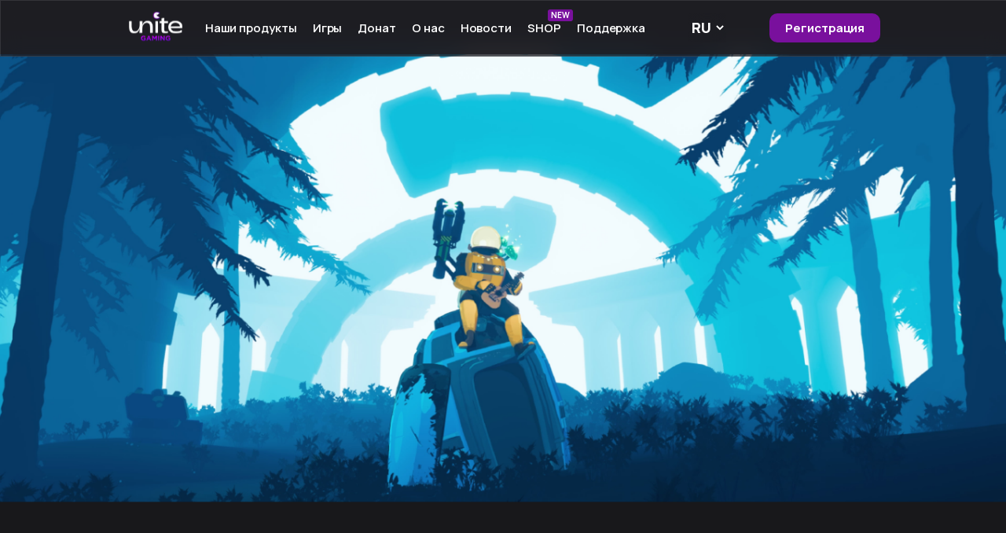

--- FILE ---
content_type: text/html; charset=UTF-8
request_url: https://unite-gaming.com/index.php/risk-of-the-rain-2-in/
body_size: 9071
content:
<!DOCTYPE html>
<html lang="ru-RU">

<head>
    <meta charset="<? bloginfo('charset'); ?>">
    <meta http-equiv="X-UA-Compatible" content="IE=edge">
    <meta name="viewport" content="width=device-width, initial-scale=1.0">
    <link rel="shortcut icon" type="image/jpg" href="https://unite-gaming.com/wp-content/themes/unite-theme/assets/images/ico.png">
    <title>Unite Gaming</title>
	<meta property="og:image" content="https://unite-gaming.com/wp-content/themes/unite-theme/../../uploads/2023/03/unite-gaming.png" />

    <title>Risk of the Rain 2 &#8211; unite gaming</title>
<meta name='robots' content='max-image-preview:large' />
	<style>img:is([sizes="auto" i], [sizes^="auto," i]) { contain-intrinsic-size: 3000px 1500px }</style>
	<link rel="alternate" href="https://unite-gaming.com/index.php/risk-of-the-rain-2-in/" hreflang="ru" />
<link rel="alternate" href="https://unite-gaming.com/index.php/tm/risk-of-the-rain-2-2/" hreflang="tm" />
<link rel="alternate" type="application/rss+xml" title="unite gaming &raquo; Лента комментариев к &laquo;Risk of the Rain 2&raquo;" href="https://unite-gaming.com/index.php/risk-of-the-rain-2-in/feed/" />
<script type="text/javascript">
/* <![CDATA[ */
window._wpemojiSettings = {"baseUrl":"https:\/\/s.w.org\/images\/core\/emoji\/15.0.3\/72x72\/","ext":".png","svgUrl":"https:\/\/s.w.org\/images\/core\/emoji\/15.0.3\/svg\/","svgExt":".svg","source":{"concatemoji":"https:\/\/unite-gaming.com\/wp-includes\/js\/wp-emoji-release.min.js?ver=6.7.1"}};
/*! This file is auto-generated */
!function(i,n){var o,s,e;function c(e){try{var t={supportTests:e,timestamp:(new Date).valueOf()};sessionStorage.setItem(o,JSON.stringify(t))}catch(e){}}function p(e,t,n){e.clearRect(0,0,e.canvas.width,e.canvas.height),e.fillText(t,0,0);var t=new Uint32Array(e.getImageData(0,0,e.canvas.width,e.canvas.height).data),r=(e.clearRect(0,0,e.canvas.width,e.canvas.height),e.fillText(n,0,0),new Uint32Array(e.getImageData(0,0,e.canvas.width,e.canvas.height).data));return t.every(function(e,t){return e===r[t]})}function u(e,t,n){switch(t){case"flag":return n(e,"\ud83c\udff3\ufe0f\u200d\u26a7\ufe0f","\ud83c\udff3\ufe0f\u200b\u26a7\ufe0f")?!1:!n(e,"\ud83c\uddfa\ud83c\uddf3","\ud83c\uddfa\u200b\ud83c\uddf3")&&!n(e,"\ud83c\udff4\udb40\udc67\udb40\udc62\udb40\udc65\udb40\udc6e\udb40\udc67\udb40\udc7f","\ud83c\udff4\u200b\udb40\udc67\u200b\udb40\udc62\u200b\udb40\udc65\u200b\udb40\udc6e\u200b\udb40\udc67\u200b\udb40\udc7f");case"emoji":return!n(e,"\ud83d\udc26\u200d\u2b1b","\ud83d\udc26\u200b\u2b1b")}return!1}function f(e,t,n){var r="undefined"!=typeof WorkerGlobalScope&&self instanceof WorkerGlobalScope?new OffscreenCanvas(300,150):i.createElement("canvas"),a=r.getContext("2d",{willReadFrequently:!0}),o=(a.textBaseline="top",a.font="600 32px Arial",{});return e.forEach(function(e){o[e]=t(a,e,n)}),o}function t(e){var t=i.createElement("script");t.src=e,t.defer=!0,i.head.appendChild(t)}"undefined"!=typeof Promise&&(o="wpEmojiSettingsSupports",s=["flag","emoji"],n.supports={everything:!0,everythingExceptFlag:!0},e=new Promise(function(e){i.addEventListener("DOMContentLoaded",e,{once:!0})}),new Promise(function(t){var n=function(){try{var e=JSON.parse(sessionStorage.getItem(o));if("object"==typeof e&&"number"==typeof e.timestamp&&(new Date).valueOf()<e.timestamp+604800&&"object"==typeof e.supportTests)return e.supportTests}catch(e){}return null}();if(!n){if("undefined"!=typeof Worker&&"undefined"!=typeof OffscreenCanvas&&"undefined"!=typeof URL&&URL.createObjectURL&&"undefined"!=typeof Blob)try{var e="postMessage("+f.toString()+"("+[JSON.stringify(s),u.toString(),p.toString()].join(",")+"));",r=new Blob([e],{type:"text/javascript"}),a=new Worker(URL.createObjectURL(r),{name:"wpTestEmojiSupports"});return void(a.onmessage=function(e){c(n=e.data),a.terminate(),t(n)})}catch(e){}c(n=f(s,u,p))}t(n)}).then(function(e){for(var t in e)n.supports[t]=e[t],n.supports.everything=n.supports.everything&&n.supports[t],"flag"!==t&&(n.supports.everythingExceptFlag=n.supports.everythingExceptFlag&&n.supports[t]);n.supports.everythingExceptFlag=n.supports.everythingExceptFlag&&!n.supports.flag,n.DOMReady=!1,n.readyCallback=function(){n.DOMReady=!0}}).then(function(){return e}).then(function(){var e;n.supports.everything||(n.readyCallback(),(e=n.source||{}).concatemoji?t(e.concatemoji):e.wpemoji&&e.twemoji&&(t(e.twemoji),t(e.wpemoji)))}))}((window,document),window._wpemojiSettings);
/* ]]> */
</script>
<style id='wp-emoji-styles-inline-css' type='text/css'>

	img.wp-smiley, img.emoji {
		display: inline !important;
		border: none !important;
		box-shadow: none !important;
		height: 1em !important;
		width: 1em !important;
		margin: 0 0.07em !important;
		vertical-align: -0.1em !important;
		background: none !important;
		padding: 0 !important;
	}
</style>
<link rel='stylesheet' id='wp-block-library-css' href='https://unite-gaming.com/wp-includes/css/dist/block-library/style.min.css?ver=6.7.1' type='text/css' media='all' />
<style id='classic-theme-styles-inline-css' type='text/css'>
/*! This file is auto-generated */
.wp-block-button__link{color:#fff;background-color:#32373c;border-radius:9999px;box-shadow:none;text-decoration:none;padding:calc(.667em + 2px) calc(1.333em + 2px);font-size:1.125em}.wp-block-file__button{background:#32373c;color:#fff;text-decoration:none}
</style>
<style id='global-styles-inline-css' type='text/css'>
:root{--wp--preset--aspect-ratio--square: 1;--wp--preset--aspect-ratio--4-3: 4/3;--wp--preset--aspect-ratio--3-4: 3/4;--wp--preset--aspect-ratio--3-2: 3/2;--wp--preset--aspect-ratio--2-3: 2/3;--wp--preset--aspect-ratio--16-9: 16/9;--wp--preset--aspect-ratio--9-16: 9/16;--wp--preset--color--black: #000000;--wp--preset--color--cyan-bluish-gray: #abb8c3;--wp--preset--color--white: #ffffff;--wp--preset--color--pale-pink: #f78da7;--wp--preset--color--vivid-red: #cf2e2e;--wp--preset--color--luminous-vivid-orange: #ff6900;--wp--preset--color--luminous-vivid-amber: #fcb900;--wp--preset--color--light-green-cyan: #7bdcb5;--wp--preset--color--vivid-green-cyan: #00d084;--wp--preset--color--pale-cyan-blue: #8ed1fc;--wp--preset--color--vivid-cyan-blue: #0693e3;--wp--preset--color--vivid-purple: #9b51e0;--wp--preset--gradient--vivid-cyan-blue-to-vivid-purple: linear-gradient(135deg,rgba(6,147,227,1) 0%,rgb(155,81,224) 100%);--wp--preset--gradient--light-green-cyan-to-vivid-green-cyan: linear-gradient(135deg,rgb(122,220,180) 0%,rgb(0,208,130) 100%);--wp--preset--gradient--luminous-vivid-amber-to-luminous-vivid-orange: linear-gradient(135deg,rgba(252,185,0,1) 0%,rgba(255,105,0,1) 100%);--wp--preset--gradient--luminous-vivid-orange-to-vivid-red: linear-gradient(135deg,rgba(255,105,0,1) 0%,rgb(207,46,46) 100%);--wp--preset--gradient--very-light-gray-to-cyan-bluish-gray: linear-gradient(135deg,rgb(238,238,238) 0%,rgb(169,184,195) 100%);--wp--preset--gradient--cool-to-warm-spectrum: linear-gradient(135deg,rgb(74,234,220) 0%,rgb(151,120,209) 20%,rgb(207,42,186) 40%,rgb(238,44,130) 60%,rgb(251,105,98) 80%,rgb(254,248,76) 100%);--wp--preset--gradient--blush-light-purple: linear-gradient(135deg,rgb(255,206,236) 0%,rgb(152,150,240) 100%);--wp--preset--gradient--blush-bordeaux: linear-gradient(135deg,rgb(254,205,165) 0%,rgb(254,45,45) 50%,rgb(107,0,62) 100%);--wp--preset--gradient--luminous-dusk: linear-gradient(135deg,rgb(255,203,112) 0%,rgb(199,81,192) 50%,rgb(65,88,208) 100%);--wp--preset--gradient--pale-ocean: linear-gradient(135deg,rgb(255,245,203) 0%,rgb(182,227,212) 50%,rgb(51,167,181) 100%);--wp--preset--gradient--electric-grass: linear-gradient(135deg,rgb(202,248,128) 0%,rgb(113,206,126) 100%);--wp--preset--gradient--midnight: linear-gradient(135deg,rgb(2,3,129) 0%,rgb(40,116,252) 100%);--wp--preset--font-size--small: 13px;--wp--preset--font-size--medium: 20px;--wp--preset--font-size--large: 36px;--wp--preset--font-size--x-large: 42px;--wp--preset--spacing--20: 0.44rem;--wp--preset--spacing--30: 0.67rem;--wp--preset--spacing--40: 1rem;--wp--preset--spacing--50: 1.5rem;--wp--preset--spacing--60: 2.25rem;--wp--preset--spacing--70: 3.38rem;--wp--preset--spacing--80: 5.06rem;--wp--preset--shadow--natural: 6px 6px 9px rgba(0, 0, 0, 0.2);--wp--preset--shadow--deep: 12px 12px 50px rgba(0, 0, 0, 0.4);--wp--preset--shadow--sharp: 6px 6px 0px rgba(0, 0, 0, 0.2);--wp--preset--shadow--outlined: 6px 6px 0px -3px rgba(255, 255, 255, 1), 6px 6px rgba(0, 0, 0, 1);--wp--preset--shadow--crisp: 6px 6px 0px rgba(0, 0, 0, 1);}:where(.is-layout-flex){gap: 0.5em;}:where(.is-layout-grid){gap: 0.5em;}body .is-layout-flex{display: flex;}.is-layout-flex{flex-wrap: wrap;align-items: center;}.is-layout-flex > :is(*, div){margin: 0;}body .is-layout-grid{display: grid;}.is-layout-grid > :is(*, div){margin: 0;}:where(.wp-block-columns.is-layout-flex){gap: 2em;}:where(.wp-block-columns.is-layout-grid){gap: 2em;}:where(.wp-block-post-template.is-layout-flex){gap: 1.25em;}:where(.wp-block-post-template.is-layout-grid){gap: 1.25em;}.has-black-color{color: var(--wp--preset--color--black) !important;}.has-cyan-bluish-gray-color{color: var(--wp--preset--color--cyan-bluish-gray) !important;}.has-white-color{color: var(--wp--preset--color--white) !important;}.has-pale-pink-color{color: var(--wp--preset--color--pale-pink) !important;}.has-vivid-red-color{color: var(--wp--preset--color--vivid-red) !important;}.has-luminous-vivid-orange-color{color: var(--wp--preset--color--luminous-vivid-orange) !important;}.has-luminous-vivid-amber-color{color: var(--wp--preset--color--luminous-vivid-amber) !important;}.has-light-green-cyan-color{color: var(--wp--preset--color--light-green-cyan) !important;}.has-vivid-green-cyan-color{color: var(--wp--preset--color--vivid-green-cyan) !important;}.has-pale-cyan-blue-color{color: var(--wp--preset--color--pale-cyan-blue) !important;}.has-vivid-cyan-blue-color{color: var(--wp--preset--color--vivid-cyan-blue) !important;}.has-vivid-purple-color{color: var(--wp--preset--color--vivid-purple) !important;}.has-black-background-color{background-color: var(--wp--preset--color--black) !important;}.has-cyan-bluish-gray-background-color{background-color: var(--wp--preset--color--cyan-bluish-gray) !important;}.has-white-background-color{background-color: var(--wp--preset--color--white) !important;}.has-pale-pink-background-color{background-color: var(--wp--preset--color--pale-pink) !important;}.has-vivid-red-background-color{background-color: var(--wp--preset--color--vivid-red) !important;}.has-luminous-vivid-orange-background-color{background-color: var(--wp--preset--color--luminous-vivid-orange) !important;}.has-luminous-vivid-amber-background-color{background-color: var(--wp--preset--color--luminous-vivid-amber) !important;}.has-light-green-cyan-background-color{background-color: var(--wp--preset--color--light-green-cyan) !important;}.has-vivid-green-cyan-background-color{background-color: var(--wp--preset--color--vivid-green-cyan) !important;}.has-pale-cyan-blue-background-color{background-color: var(--wp--preset--color--pale-cyan-blue) !important;}.has-vivid-cyan-blue-background-color{background-color: var(--wp--preset--color--vivid-cyan-blue) !important;}.has-vivid-purple-background-color{background-color: var(--wp--preset--color--vivid-purple) !important;}.has-black-border-color{border-color: var(--wp--preset--color--black) !important;}.has-cyan-bluish-gray-border-color{border-color: var(--wp--preset--color--cyan-bluish-gray) !important;}.has-white-border-color{border-color: var(--wp--preset--color--white) !important;}.has-pale-pink-border-color{border-color: var(--wp--preset--color--pale-pink) !important;}.has-vivid-red-border-color{border-color: var(--wp--preset--color--vivid-red) !important;}.has-luminous-vivid-orange-border-color{border-color: var(--wp--preset--color--luminous-vivid-orange) !important;}.has-luminous-vivid-amber-border-color{border-color: var(--wp--preset--color--luminous-vivid-amber) !important;}.has-light-green-cyan-border-color{border-color: var(--wp--preset--color--light-green-cyan) !important;}.has-vivid-green-cyan-border-color{border-color: var(--wp--preset--color--vivid-green-cyan) !important;}.has-pale-cyan-blue-border-color{border-color: var(--wp--preset--color--pale-cyan-blue) !important;}.has-vivid-cyan-blue-border-color{border-color: var(--wp--preset--color--vivid-cyan-blue) !important;}.has-vivid-purple-border-color{border-color: var(--wp--preset--color--vivid-purple) !important;}.has-vivid-cyan-blue-to-vivid-purple-gradient-background{background: var(--wp--preset--gradient--vivid-cyan-blue-to-vivid-purple) !important;}.has-light-green-cyan-to-vivid-green-cyan-gradient-background{background: var(--wp--preset--gradient--light-green-cyan-to-vivid-green-cyan) !important;}.has-luminous-vivid-amber-to-luminous-vivid-orange-gradient-background{background: var(--wp--preset--gradient--luminous-vivid-amber-to-luminous-vivid-orange) !important;}.has-luminous-vivid-orange-to-vivid-red-gradient-background{background: var(--wp--preset--gradient--luminous-vivid-orange-to-vivid-red) !important;}.has-very-light-gray-to-cyan-bluish-gray-gradient-background{background: var(--wp--preset--gradient--very-light-gray-to-cyan-bluish-gray) !important;}.has-cool-to-warm-spectrum-gradient-background{background: var(--wp--preset--gradient--cool-to-warm-spectrum) !important;}.has-blush-light-purple-gradient-background{background: var(--wp--preset--gradient--blush-light-purple) !important;}.has-blush-bordeaux-gradient-background{background: var(--wp--preset--gradient--blush-bordeaux) !important;}.has-luminous-dusk-gradient-background{background: var(--wp--preset--gradient--luminous-dusk) !important;}.has-pale-ocean-gradient-background{background: var(--wp--preset--gradient--pale-ocean) !important;}.has-electric-grass-gradient-background{background: var(--wp--preset--gradient--electric-grass) !important;}.has-midnight-gradient-background{background: var(--wp--preset--gradient--midnight) !important;}.has-small-font-size{font-size: var(--wp--preset--font-size--small) !important;}.has-medium-font-size{font-size: var(--wp--preset--font-size--medium) !important;}.has-large-font-size{font-size: var(--wp--preset--font-size--large) !important;}.has-x-large-font-size{font-size: var(--wp--preset--font-size--x-large) !important;}
:where(.wp-block-post-template.is-layout-flex){gap: 1.25em;}:where(.wp-block-post-template.is-layout-grid){gap: 1.25em;}
:where(.wp-block-columns.is-layout-flex){gap: 2em;}:where(.wp-block-columns.is-layout-grid){gap: 2em;}
:root :where(.wp-block-pullquote){font-size: 1.5em;line-height: 1.6;}
</style>
<link rel='stylesheet' id='style-css' href='https://unite-gaming.com/wp-content/themes/unite-theme/assets/pages/style.css?ver=6.7.1' type='text/css' media='all' />
<link rel='stylesheet' id='post-style-css' href='https://unite-gaming.com/wp-content/themes/unite-theme/assets/pages/posts/styles/post-style.css?ver=6.7.1' type='text/css' media='all' />
<link rel='stylesheet' id='post-news-css' href='https://unite-gaming.com/wp-content/themes/unite-theme/assets/pages/posts/pages/news/styles/post-news-style.css?ver=6.7.1' type='text/css' media='all' />
<script type="text/javascript" src="https://unite-gaming.com/wp-content/plugins/wp-yandex-metrika/assets/YmEc.min.js?ver=1.2.1" id="wp-yandex-metrika_YmEc-js"></script>
<script type="text/javascript" id="wp-yandex-metrika_YmEc-js-after">
/* <![CDATA[ */
window.tmpwpym={datalayername:'dataLayer',counters:JSON.parse('[{"number":"92950348","webvisor":"1"}]'),targets:JSON.parse('[]')};
/* ]]> */
</script>
<script type="text/javascript" src="https://unite-gaming.com/wp-includes/js/jquery/jquery.min.js?ver=3.7.1" id="jquery-core-js"></script>
<script type="text/javascript" src="https://unite-gaming.com/wp-includes/js/jquery/jquery-migrate.min.js?ver=3.4.1" id="jquery-migrate-js"></script>
<script type="text/javascript" src="https://unite-gaming.com/wp-content/plugins/wp-yandex-metrika/assets/frontend.min.js?ver=1.2.1" id="wp-yandex-metrika_frontend-js"></script>
<link rel="https://api.w.org/" href="https://unite-gaming.com/index.php/wp-json/" /><link rel="alternate" title="JSON" type="application/json" href="https://unite-gaming.com/index.php/wp-json/wp/v2/posts/6735" /><link rel="EditURI" type="application/rsd+xml" title="RSD" href="https://unite-gaming.com/xmlrpc.php?rsd" />
<meta name="generator" content="WordPress 6.7.1" />
<link rel="canonical" href="https://unite-gaming.com/index.php/risk-of-the-rain-2-in/" />
<link rel='shortlink' href='https://unite-gaming.com/?p=6735' />
<link rel="alternate" title="oEmbed (JSON)" type="application/json+oembed" href="https://unite-gaming.com/index.php/wp-json/oembed/1.0/embed?url=https%3A%2F%2Funite-gaming.com%2Findex.php%2Frisk-of-the-rain-2-in%2F" />
<link rel="alternate" title="oEmbed (XML)" type="text/xml+oembed" href="https://unite-gaming.com/index.php/wp-json/oembed/1.0/embed?url=https%3A%2F%2Funite-gaming.com%2Findex.php%2Frisk-of-the-rain-2-in%2F&#038;format=xml" />
<meta name="verification" content="f612c7d25f5690ad41496fcfdbf8d1" />        <!-- Yandex.Metrica counter -->
        <script type="text/javascript">
            (function (m, e, t, r, i, k, a) {
                m[i] = m[i] || function () {
                    (m[i].a = m[i].a || []).push(arguments)
                };
                m[i].l = 1 * new Date();
                k = e.createElement(t), a = e.getElementsByTagName(t)[0], k.async = 1, k.src = r, a.parentNode.insertBefore(k, a)
            })

            (window, document, "script", "https://mc.yandex.ru/metrika/tag.js", "ym");

            ym("92950348", "init", {
                clickmap: true,
                trackLinks: true,
                accurateTrackBounce: true,
                webvisor: true,
                ecommerce: "dataLayer",
                params: {
                    __ym: {
                        "ymCmsPlugin": {
                            "cms": "wordpress",
                            "cmsVersion":"6.7",
                            "pluginVersion": "1.2.1",
                            "ymCmsRip": "1376572971"
                        }
                    }
                }
            });
        </script>
        <!-- /Yandex.Metrica counter -->
        <link rel="icon" href="https://unite-gaming.com/wp-content/uploads/2023/03/ico.png" sizes="32x32" />
<link rel="icon" href="https://unite-gaming.com/wp-content/uploads/2023/03/ico.png" sizes="192x192" />
<link rel="apple-touch-icon" href="https://unite-gaming.com/wp-content/uploads/2023/03/ico.png" />
<meta name="msapplication-TileImage" content="https://unite-gaming.com/wp-content/uploads/2023/03/ico.png" />

</head>
<body class="body">

<header class="header">
    <a href="https://unite-gaming.com"><img class="header__logo" src="https://unite-gaming.com/wp-content/themes/unite-theme/assets/images/logo.svg" alt="логотип"></a>
    <nav class="header__list">
        <ul class="header__menu">
            <li class="header__item_home"><a href="https://unite-gaming.com" class="header__link_home">Главная ></a></li>
            <li><a class="header__link">Наши продукты<span class="header__btn-sub-menu"></span></a>
                <div>
                    <ul class="header__submenu">
                        <li>
                            <a href="https://unite-gaming.com/index.php/launcher-for-pc/" class="header__sublink">Launcher для PC</a>
                        </li>
                        <li>
                            <a href="https://unite-gaming.com/index.php/launcher-for-android/" class="header__sublink">Launcher для Android</a>
                        </li>
                        <li>
                            <a href="https://unite-gaming.com/index.php/teamspeak-3/" class="header__sublink">TeamSpeak для PC</a>
                        </li>
                        <li>
                            <a href="https://unite-gaming.com/index.php/mumble/" class="header__sublink">Mumble для Android</a>
                        </li>
                        <li>
                            <a href="https://unite-gaming.com/index.php/buy-games/" class="header__sublink">Покупка игр</a>
                        </li>
						<li>
                            <a class="header__sublink" href="https://unite-gaming.com/index.php/steam-key/">Ключ - Steam</a>
                        </li>
                    </ul>
                </div>
            </li>
            <li><a class="header__link">Игры<span class="header__btn-sub-menu"></span></a>
                <div>
                    <ul class="header__submenu">
                        <li>
                            <a href="https://unite-gaming.com/index.php/server-games/" class="header__sublink">Серверные игры</a>
                        </li>
                        <li>
                            <a href="https://unite-gaming.com/index.php/network-games/" class="header__sublink">Сетевые игры</a>
                        </li>
                        <li>
                            <a href="https://unite-gaming.com/index.php/singleplayer-games-igry/" class="header__sublink">Одиночные игры</a>
                        </li>
                        <li>
                            <a href="https://unite-gaming.com/index.php/programm-for-games/" class="header__sublink">Программы для игр</a>
                        </li>
                        <li>
                            <a href="https://unite-gaming.com/index.php/games-for-android/" class="header__sublink">Игры на Android</a>
                        </li>
						<li>
                            <a href="https://unite-gaming.com/index.php/instrukczii-k-igram/" class="header__sublink">Инструкции к играм</a>
                        </li>
                    </ul>
                </div>
            </li>
            <li><a href="https://unite-gaming.com/index.php/donate/" class="header__link">Донат</a></li>
            <li><a class="header__link">О нас<span class="header__btn-sub-menu"></span></a>
                <div>
                    <ul class="header__submenu">
                        <li>
                            <a href="https://unite-gaming.com/index.php/about-us/" class="header__sublink">О нас</a>
                        </li>
                        <li>
                            <a href="https://unite-gaming.com/index.php/unite-gaming-team/" class="header__sublink">Команда</a>
                        </li>
                        <li>
                            <a href="https://unite-gaming.com/index.php/about-us/#culture" class="header__sublink">Культура</a>
                        </li>
                        <li>
                            <a href="https://unite-gaming.com/index.php/partners/" class="header__sublink">Партнёры</a>
                        </li>
                        <li>
                            <a href="https://unite-gaming.com/index.php/career/" class="header__sublink">Карьера </a>
                        </li>
						<li>
							<a class="header__sublink" href="https://unite-gaming.com/index.php/resources/">Ресурсы</a>
						</li>
						<li>
							<a class="header__sublink" href="https://unite-gaming.com/index.php/community/">Сообщество</a>
						</li>
                    </ul>
                </div>
            </li>
            <li><a href="https://unite-gaming.com/index.php/news/" class="header__link">Новости</a></li>
            <li><a href="https://shop.unite-gaming.com/" target="_blank" class="header__link" style="position: relative;">SHOP<span style="position: absolute; top: -5px; right: -5px; font-size: 10px; color: white; font-weight: bold; background: #79109D; padding: 2px 4px; border-radius: 3px;">NEW</span></a></li>
            <li><a href="https://unite-gaming.com/index.php/contacts/" class="header__link">Поддержка</a></li>
			<select name="lang_choice_1" id="lang_choice_1" class="pll-switcher-select">
	<option value="https://unite-gaming.com/index.php/risk-of-the-rain-2-in/" lang="ru-RU" selected='selected'>RU</option>
	<option value="https://unite-gaming.com/index.php/tm/risk-of-the-rain-2-2/" lang="tm-TM">TM</option>

</select>
<script type="text/javascript">
					document.getElementById( "lang_choice_1" ).addEventListener( "change", function ( event ) { location.href = event.currentTarget.value; } )
				</script>        </ul>
                                <a class="header__button-link" href="https://forms.gle/pLgNddbCYNSFjfwW7">
							<button class="button">Регистрация</button>
        				</a>
                        </nav>
    <button class="header__btn-menu"></button>
    	<!--                         <a class="header__button-link" href="https://forms.gle/pLgNddbCYNSFjfwW7">
							<button class="button">Регистрация</button>
        				</a>
                     -->
                            <a class="header__button-link" href="https://unite-gaming.com/index.php/authorization/">
                <!-- <a class="header__button-link" href="#"> -->
                    <button class="button">Регистрация</button>
                </a>
            
</header><main>
    <section class="post">
        <img width="1355" height="640" src="https://unite-gaming.com/wp-content/uploads/2023/08/frame-5685-1.png" class="post__img wp-post-image" alt="" decoding="async" fetchpriority="high" srcset="https://unite-gaming.com/wp-content/uploads/2023/08/frame-5685-1.png 1440w, https://unite-gaming.com/wp-content/uploads/2023/08/frame-5685-1-300x142.png 300w, https://unite-gaming.com/wp-content/uploads/2023/08/frame-5685-1-1355x640.png 1355w, https://unite-gaming.com/wp-content/uploads/2023/08/frame-5685-1-768x363.png 768w" sizes="(max-width: 1355px) 100vw, 1355px" />        <div class="post__wraper">
            <p class="post__teg">Инструкция</p>
            <h2 class="title">Risk of the Rain 2</h2>
            <p class="post__data">Подробнее</p>
            <div class="post__main-text">
<ol class="wp-block-list">
<li class="has-medium-font-size">Скачайте игру Risk of the Rain 2 на ваш компьютер, разархвируйте папку с игрой к себе на компьютер</li>



<li class="has-medium-font-size">Запустите &#8220;Unite Gaming&#8221; лаунчер и подключитесь к &#8220;временному&#8221; ключу, предварительно скачав его с нашего сайта и импортировав его</li>



<li class="has-medium-font-size">Чтобы запустить игру, найдите &#8220;Risk of Rain 2.exe&#8221; в папке с игрой и запустите его</li>



<li class="has-medium-font-size">Теперь вы можете наслаждаться игрой!</li>
</ol>



<p class="has-medium-font-size"><strong>КАК СОЗДАТЬ ИГРУ</strong></p>



<ol class="wp-block-list">
<li class="has-medium-font-size">В главном меню выберите &#8220;Сетевая игра&#8221; </li>



<li class="has-medium-font-size">Затем нажмите &#8220;Создать сетевую игру&#8221; </li>



<li class="has-medium-font-size">Укажите параметры игры, такие как название, мир, сложность и другие, и нажмите &#8220;Начать игру&#8221; </li>



<li class="has-medium-font-size">Теперь вы находитесь в своем лобби и готовы к приключениям, дождитесь друзей и отправляйтесь в игру</li>
</ol>



<p class="has-medium-font-size"><strong>КАК ПРИСОЕДИНИТЬСЯ К ИГРЕ</strong></p>



<ol class="wp-block-list">
<li class="has-medium-font-size">В главном меню выберите &#8220;Сетевая игра&#8221;</li>



<li class="has-medium-font-size">Нажмите &#8220;Присоединиться к сетевой игре&#8221; и выберите сервер друга в открытом окне</li>



<li class="has-medium-font-size">Теперь вы присоединены к его игре и готовы к совместным приключениям.</li>
</ol>



<p class="has-medium-font-size"><strong>ЕСЛИ НЕ ВИДЯТ/НЕ ПОДКЛЮЧАЕТСЯ К ИГРЕ<br>ВАМ И ВАШИМ ДРУЗЬЯМ НУЖНО:</strong><br>После запуска игры поставить 2 галочки в брандмауэре Windows на частную и общую сеть.</p>


<div class="wp-block-image">
<figure class="aligncenter size-full"><img decoding="async" width="682" height="567" src="https://unite-gaming.com/wp-content/uploads/2023/07/strelochki-.png" alt="" class="wp-image-5366" srcset="https://unite-gaming.com/wp-content/uploads/2023/07/strelochki-.png 682w, https://unite-gaming.com/wp-content/uploads/2023/07/strelochki--300x249.png 300w" sizes="(max-width: 682px) 100vw, 682px" /></figure></div>


<p class="has-medium-font-size"><br>Или<br>Вручную зайти в &#8220;Брандмауэр Защитника Windows&#8221; -&gt; &#8220;Разрешение взаимодействия с приложениями или компонентом в брандмауэре Защитника Windows&#8221; и поставить 2 галочки.</p>


<div class="wp-block-image">
<figure class="aligncenter size-full"><img decoding="async" width="788" height="579" src="https://unite-gaming.com/wp-content/uploads/2023/07/image.png" alt="" class="wp-image-5128" srcset="https://unite-gaming.com/wp-content/uploads/2023/07/image.png 788w, https://unite-gaming.com/wp-content/uploads/2023/07/image-300x220.png 300w, https://unite-gaming.com/wp-content/uploads/2023/07/image-768x564.png 768w" sizes="(max-width: 788px) 100vw, 788px" /></figure></div>


<figure class="wp-block-image size-full"><img decoding="async" width="819" height="317" src="https://unite-gaming.com/wp-content/uploads/2023/07/image_2023-07-17_15-32-14.png" alt="" class="wp-image-5131" srcset="https://unite-gaming.com/wp-content/uploads/2023/07/image_2023-07-17_15-32-14.png 819w, https://unite-gaming.com/wp-content/uploads/2023/07/image_2023-07-17_15-32-14-300x116.png 300w, https://unite-gaming.com/wp-content/uploads/2023/07/image_2023-07-17_15-32-14-768x297.png 768w" sizes="(max-width: 819px) 100vw, 819px" /></figure>


<div class="wp-block-image">
<figure class="aligncenter size-full"><img decoding="async" width="646" height="445" src="https://unite-gaming.com/wp-content/uploads/2023/07/photo_2023-07-19_14-41-54.png" alt="" class="wp-image-5212" srcset="https://unite-gaming.com/wp-content/uploads/2023/07/photo_2023-07-19_14-41-54.png 646w, https://unite-gaming.com/wp-content/uploads/2023/07/photo_2023-07-19_14-41-54-300x207.png 300w" sizes="(max-width: 646px) 100vw, 646px" /></figure></div>


<p class="has-medium-font-size">ЕСЛИ НЕ ПОЛУЧИЛОСЬ &#8211; МЫ ПОМОЖЕМ!)<br>НАШИ КОНТАКТЫ:</p>



<ul class="has-medium-font-size wp-block-list">
<li>ПОЧТА:&nbsp;<a href="mailto:support.unite-gaming@lotta-tm.com">support.unite-gaming@lotta-tm.com</a></li>
</ul>



<ul class="has-medium-font-size wp-block-list">
<li>САЙТ:&nbsp;<a href="http://www.unite-gaming.com/">www.unite-gaming.com</a></li>
</ul>



<ul class="has-medium-font-size wp-block-list">
<li>INSTAGRAM:&nbsp;<a href="https://www.instagram.com/unite.gaming_tm/">@unite.gaming_tm</a></li>
</ul>



<ul class="has-medium-font-size wp-block-list">
<li>ICQ:&nbsp;<a href="https://icq.im/UniteGaming">https://icq.im/UniteGaming</a></li>
</ul>



<ul class="has-medium-font-size wp-block-list">
<li>TELEGRAM:&nbsp;<a href="https://t.me/unite_gaming">https://t.me/unite_gaming</a></li>
</ul>



<p class="has-medium-font-size">Мы всегда готовы помочь вам!<br>Вместе играть интереснее!</p>
</div>
        </div>
    </section>
    <section class="news">
        <h2 class="news__title title">Новости и мероприятия</h2>
        <ul class="news__list">
                                    <li class="news__card">
                            <a href="https://unite-gaming.com/index.php/unite-venture-rasshiryaet-komandu/">
                                <img width="310" height="80" src="https://unite-gaming.com/wp-content/uploads/2026/01/instagram-post-4-1.png" class="news__img wp-post-image" alt="" decoding="async" srcset="https://unite-gaming.com/wp-content/uploads/2026/01/instagram-post-4-1.png 7288w, https://unite-gaming.com/wp-content/uploads/2026/01/instagram-post-4-1-300x78.png 300w, https://unite-gaming.com/wp-content/uploads/2026/01/instagram-post-4-1-1440x372.png 1440w, https://unite-gaming.com/wp-content/uploads/2026/01/instagram-post-4-1-768x199.png 768w, https://unite-gaming.com/wp-content/uploads/2026/01/instagram-post-4-1-1536x397.png 1536w, https://unite-gaming.com/wp-content/uploads/2026/01/instagram-post-4-1-2048x529.png 2048w" sizes="(max-width: 310px) 100vw, 310px" />                                <div>
                                    <p class="news__text">Вакансии</p>
                                    <h3 class="news__name">Unite Venture расширяет команду</h3>
                                    <time class="news__time">6 Января 2026<span>></span></time>
                                </div>
                            </a>
                        </li>
                                            <li class="news__card">
                            <a href="https://unite-gaming.com/index.php/aktualnye-igry-dlya-steam/">
                                <img width="310" height="102" src="https://unite-gaming.com/wp-content/uploads/2025/11/steam-klyuchi.png" class="news__img wp-post-image" alt="" decoding="async" srcset="https://unite-gaming.com/wp-content/uploads/2025/11/steam-klyuchi.png 1600w, https://unite-gaming.com/wp-content/uploads/2025/11/steam-klyuchi-300x99.png 300w, https://unite-gaming.com/wp-content/uploads/2025/11/steam-klyuchi-1440x476.png 1440w, https://unite-gaming.com/wp-content/uploads/2025/11/steam-klyuchi-768x254.png 768w, https://unite-gaming.com/wp-content/uploads/2025/11/steam-klyuchi-1536x508.png 1536w" sizes="(max-width: 310px) 100vw, 310px" />                                <div>
                                    <p class="news__text">Новость</p>
                                    <h3 class="news__name">Актуальные игры для Steam</h3>
                                    <time class="news__time">26 Ноября 2025<span>></span></time>
                                </div>
                            </a>
                        </li>
                                            <li class="news__card">
                            <a href="https://unite-gaming.com/index.php/igry-donaty-podpiski-vsyo-v-odnom-meste/">
                                <img width="310" height="140" src="https://unite-gaming.com/wp-content/uploads/2025/11/vashi-igry-i-donaty-—-vsyo-v-odnom-meste.png" class="news__img wp-post-image" alt="" decoding="async" srcset="https://unite-gaming.com/wp-content/uploads/2025/11/vashi-igry-i-donaty-—-vsyo-v-odnom-meste.png 2488w, https://unite-gaming.com/wp-content/uploads/2025/11/vashi-igry-i-donaty-—-vsyo-v-odnom-meste-300x136.png 300w, https://unite-gaming.com/wp-content/uploads/2025/11/vashi-igry-i-donaty-—-vsyo-v-odnom-meste-1417x640.png 1417w, https://unite-gaming.com/wp-content/uploads/2025/11/vashi-igry-i-donaty-—-vsyo-v-odnom-meste-768x347.png 768w, https://unite-gaming.com/wp-content/uploads/2025/11/vashi-igry-i-donaty-—-vsyo-v-odnom-meste-1536x694.png 1536w, https://unite-gaming.com/wp-content/uploads/2025/11/vashi-igry-i-donaty-—-vsyo-v-odnom-meste-2048x925.png 2048w" sizes="(max-width: 310px) 100vw, 310px" />                                <div>
                                    <p class="news__text">Новость</p>
                                    <h3 class="news__name">Игры, донаты, подписки — всё в одном месте!</h3>
                                    <time class="news__time">24 Ноября 2025<span>></span></time>
                                </div>
                            </a>
                        </li>
                            </ul>
        <a href="https://unite-gaming.com/index.php/news/">
            <button class="button">Все новости</button>
        </a>
        </ul>
    </section>
    <section class="suport">
        <a href="../../../../suport/suport.html">
            <div class="suport__card">
                <h4 class="suport__title">Поддержка</h4>
                <p class="suport__text">Столкнулись с проблемой?<br>Решение найдется в поддержке!</p>
                <p class="suport__link">Перейти в поддержку ></p>
                <div class="suport__img"></div>
            </div>
        </a>
    </section>
    <section class="start-game">
        <h2 class="start-game__title title">Как начать играть на платформе?</h2>
        <p class="start-game__text subtitle">Пройди регистрацию, получи индивидуальный ключ и начни играть с нами!
        </p>
        <button class="button">Регистрация</button>
    </section>
</main>
<footer class="footer">
    <div class="footer__links-container">
        <ul class="footer__links">
            <li>
                <a class="footer__link footer__link_title" href="https://unite-gaming.com">Главная</a>
            </li>
            <li><a href="https://shop.unite-gaming.com/" target="_blank" class="footer__link" style="position: relative;">SHOP<span style="position: absolute; top: -5px; right: 15px; font-size: 10px; color: white; font-weight: bold; background: #79109D; padding: 2px 4px; border-radius: 3px;">NEW</span></a></li> 
            <li>
                <a class="footer__link" href="https://unite-gaming.com/index.php/partners/">Партнёры</a>
            </li>
            <li>
                <a class="footer__link" href="https://unite-gaming.com/index.php/donate/">Донат</a>
            </li>
            <li>
                <a class="footer__link" href="https://unite-gaming.com/index.php/community/">Сообщество</a>
            </li>
            <li>
                <a class="footer__link" href="https://unite-gaming.com/index.php/contacts/">Поддержка</a>
            </li>
            <li>
                <a class="footer__link" href="https://unite-gaming.com/index.php/resources/">Ресурсы</a>
            </li>
        </ul>
        <ul class="footer__links">
            <li>
                <a class="footer__link footer__link_title">Наши продукты</a>
            </li>
            <li>
                <a class="footer__link" href="https://unite-gaming.com/index.php/launcher-for-pc/">Launcher для PC</a>
            </li>
            <li>
                <a class="footer__link" href="https://unite-gaming.com/index.php/launcher-for-android/">Launcher для Android</a>
            </li>
            <li>
                <a class="footer__link" href="https://unite-gaming.com/index.php/teamspeak-3/">TeamSpeak для PC</a>
            </li>
            <li>
                <a class="footer__link" href="https://unite-gaming.com/index.php/mumble/">Mumble для Android</a>
            </li>
            <li>
                <a class="footer__link" href="https://unite-gaming.com/index.php/buy-games/">Покупка игр</a>
            </li>
			<li>
                <a class="footer__link" href="https://unite-gaming.com/index.php/steam-key/">Ключ - Steam</a>
            </li>
        </ul>
        <ul class="footer__links">
            <li>
                <a class="footer__link footer__link_title">Игры</a>
            </li>
            <li>
                <a class="footer__link" href="https://unite-gaming.com/index.php/server-games/">Серверные игры</a>
            </li>
            <li>
                <a class="footer__link" href="https://unite-gaming.com/index.php/network-games/">Сетевые игры</a>
            </li>
            <li>
                <a class="footer__link" href="https://unite-gaming.com/index.php/singleplayer-games-igry/">Одиночные игры</a>
            </li>
            <li>
                <a class="footer__link" href="https://unite-gaming.com/index.php/programm-for-games/">Программы для игр</a>
            </li>
            <li>
                <a class="footer__link" href="https://unite-gaming.com/index.php/games-for-android/">Игры на Android</a>
            </li>
			<li>
                <a class="footer__link" href="https://unite-gaming.com/index.php/instrukczii-k-igram/">Инструкции к играм</a>
            </li>
        </ul>
        <ul class="footer__links">
            <li>
                <a class="footer__link footer__link_title">О компании</a>
            </li>
            <li>
                <a class="footer__link" href="https://unite-gaming.com/index.php/about-us/">О нас</a>
            </li>
            <li>
                <a class="footer__link" href="https://unite-gaming.com/index.php/unite-gaming-team/">Команда</a>
            </li>
            <li>
                <a class="footer__link" href="https://unite-gaming.com/index.php/about-us/#culture">Культура</a>
            </li>
            <li>
                <a class="footer__link" href="https://unite-gaming.com/index.php/news/">Новости</a>
            </li>
            <li>
                <a class="footer__link" href="https://unite-gaming.com/index.php/career/">Карьера </a>
            </li>
        </ul>
    </div>
    <div class="footer__under">
            <a href="https://unite-gaming.com">
            <img class="footer__logo" src="https://unite-gaming.com/wp-content/themes/unite-theme/assets/images/logo.svg" alt="">
        </a>
        <ul class="footer__under-links">
            <li>
                <a class="footer__under-link" href="https://unite-gaming.com/index.php/terms/">Правила пользования</a>
            </li>
            <li>
                <a class="footer__under-link" href="https://unite-gaming.com/index.php/privacy-policy/">Политика конфиденциальности</a>
            </li>
            <li>
                <a class="footer__under-link" href="https://unite-gaming.com/index.php/contacts/">Контакты</a>
            </li>
        </ul>
                <div class="footer__social-img">
            <a href="https://www.tiktok.com/@unite_gaming">
                <img src="https://unite-gaming.com/wp-content/themes/unite-theme/assets/images/tiktok.svg" alt="">
            </a>
            <a href="https://www.instagram.com/unite.gaming_tm/">
                <img src="https://unite-gaming.com/wp-content/themes/unite-theme/assets/images/instagram.svg" alt="">
            </a>
            <a href="https://icq.im/UniteGaming">
                <img src="https://unite-gaming.com/wp-content/themes/unite-theme/../../uploads/2023/05/logo_start.png" alt="">
            </a>
        </div>
            </div>
</footer>
            <noscript>
                <div>
                    <img src="https://mc.yandex.ru/watch/92950348" style="position:absolute; left:-9999px;" alt=""/>
                </div>
            </noscript>
            <script type="text/javascript" src="https://unite-gaming.com/wp-content/themes/unite-theme/assets/scripts/burger.js?ver=null" id="burger-js"></script>
</body>
</html>

--- FILE ---
content_type: text/css
request_url: https://unite-gaming.com/wp-content/themes/unite-theme/assets/pages/style.css?ver=6.7.1
body_size: 776
content:
@import url(../vendor/normalize.css);
@import url('https://fonts.googleapis.com/css2?family=Manrope:wght@200;300;400;500;600;700;800&family=Mansalva&display=swap');

@import url(../blocks/body/body.css);

@import url(../blocks/button/button.css);
@import url(../blocks/title/title.css);
@import url(../blocks/subtitle/subtitle.css);

@import url(../blocks/header/header.css);
@import url(../blocks/header/__list/header__list.css);
@import url(../blocks/header/__btn-menu/header__btn-menu.css);
@import url(../blocks/header/__btn-sub-menu/header__btn-sub-menu.css);
@import url(../blocks/header/__submenu/header__submenu.css);
@import url(../blocks/header/__sublink/header__sublink.css);
@import url(../blocks/header/__lang/header__lang.css);
@import url(../blocks/header/__link/header__link.css);
@import url(../blocks/header/__logo/header__logo.css);
@import url(../blocks/header/__menu/header__menu.css);

@import url(../blocks/game-icon/game-icon.css);
@import url(../blocks/game-icon/__7days/game-icon__7days.css);
@import url(../blocks/game-icon/__forest/game-icon__forest.css);
@import url(../blocks/game-icon/__gta-5/game-icon__gta-5.css);
@import url(../blocks/game-icon/__gta/game-icon__gta.css);
@import url(../blocks/game-icon/__warcraft3/game-icon__warcraft3.css);
@import url(../blocks/game-icon/__minecraft/game-icon__minecraft.css);
@import url(../blocks/game-icon/__pubg/game-icon__pubg.css);
@import url(../blocks/game-icon/__portal/game-icon__portal.css);
@import url(../blocks/game-icon/__scrabble/game-icon__scrabble.css);
@import url(../blocks/game-icon/__container/game-icon__container.css);
@import url(../blocks/game-icon/__call-of-duty/game-icon__call-of-duty.css);
@import url(../blocks/game-icon/__cs-go/game-icon__cs-go.css);
@import url(../blocks/game-icon/__factory/game-icon__factory.css);
@import url(../blocks/game-icon/__garrys-mod/game-icon__garrys-mod.css);
@import url(../blocks/game-icon/__left-4-dead/game-icon__left-4-dead.css);
@import url(../blocks/game-icon/__rust/game-icon__rust.css);
@import url(../blocks/game-icon/__warcraft/game-icon__warcraft.css);
@import url(../blocks/game-icon/__warcraft/_pandaria/game-icon__warcraft_pandaria.css);
@import url(../blocks/industry/__mobile/industry__mobile.css);

@import url(../blocks/news/__card/news__card.css);
@import url(../blocks/news/news.css);
@import url(../blocks/news/__img/news__img.css);
@import url(../blocks/news/__list/news__list.css);
@import url(../blocks/news/__name/news__name.css);
@import url(../blocks/news/__title/news__title.css);
@import url(../blocks/news/__text/news__text.css);
@import url(../blocks/news/__time/news__time.css);

@import url(../blocks/start-game/start-game.css);
@import url(../blocks/start-game/__text/start-game__text.css);
@import url(../blocks/start-game/__title/start-game__title.css);

@import url(../blocks/footer/__link/footer__link.css);
@import url(../blocks/footer/__link/_title/footer__link_title.css);
@import url(../blocks/footer/__links-container/footer__links-container.css);
@import url(../blocks/footer/__links/footer__links.css);
@import url(../blocks/footer/__logo/footer__logo.css);
@import url(../blocks/footer/__social-img/footer__social-img.css);
@import url(../blocks/footer/__under-link/footer__under-link.css);
@import url(../blocks/footer/__under-links/footer__under-links.css);
@import url(../blocks/footer/__under/footer__under.css);

@import url(../blocks/card/card.css);
@import url(../blocks/card/__textarea/card__textarea.css);
@import url(../blocks/card/__text/card__text.css);
@import url(../blocks/card/__title/card__title.css);
@import url(../blocks/card/__link/card__link.css);

@import url(../blocks/suport/suport.css);
@import url(../blocks/suport/__card/suport__card.css);
@import url(../blocks/suport/__img/suport__img.css);
@import url(../blocks/suport/__link/suport__link.css);
@import url(../blocks/suport/__title/suport__title.css);
@import url(../blocks/suport/__text/suport__text.css);

@import url(../blocks/popular/popular.css);
@import url(../blocks/popular/__grid/popular__grid.css);

@import url(../blocks/item/item.css);
@import url(../blocks/item/__img/item__img.css);
@import url(../blocks/item/__junre/item__junre.css);
@import url(../blocks/item/__name/item__name.css);

@import url(../blocks/voice/voice.css);
@import url(../blocks/voice/__download/voice__download.css);
@import url(../blocks/voice/__grid/voice__grid.css);
@import url(../blocks/voice/__img/voice__img.css);
@import url(../blocks/voice/__mumble/voice__mumble.css);
@import url(../blocks/voice/__name/voice__name.css);
@import url(../blocks/voice/__search/voice__search.css);
@import url(../blocks/voice/__teamspeak/voice__teamspeak.css);
@import url(../blocks/voice/__search-img/voice__search-img.css);
@import url(../blocks/voice/__search-link/voice__search-link.css);
@import url(../blocks/voice/__search-text/voice__search-text.css);
@import url(../blocks/voice/__search-title/voice__search-title.css);

@import url(../blocks/partners/partners.css);

@import url(../pages/404/404.css);

--- FILE ---
content_type: text/css
request_url: https://unite-gaming.com/wp-content/themes/unite-theme/assets/pages/posts/styles/post-style.css?ver=6.7.1
body_size: 108
content:
@import url(../blocks/post/post.css);
@import url(../blocks/post/__info/post__info.css);
@import url(../blocks/post/__card/post__card.css);
@import url(../blocks/post/__buttons/post__buttons.css);
@import url(../blocks/post/__teg/post__teg.css);
@import url(../blocks/post/__img/post__img.css);

@import url(../blocks/description/description.css);
@import url(../blocks/description/__content/description__content.css);
@import url(../blocks/description/__text-content/description__text-content.css);
@import url(../blocks/description/__video/description__video.css);

@import url(../blocks/check-old/check-old.css);
@import url(../blocks/check-old/__text/check-old__text.css);
@import url(../blocks/check-old/__inputs/check-old__inputs.css);
@import url(../blocks/check-old/__butons/check-old__butons.css);
@import url(../blocks/check-old/__form/check-old__form.css);
@import url(../blocks/check-old/__name/check-old__name.css);
@import url(../blocks/check-old/__warning/check-old__warning.css);
@import url(../blocks/check-old/__wrapper/check-old__wrapper.css);

@import url(../blocks/select/custom-select.css);

--- FILE ---
content_type: text/css
request_url: https://unite-gaming.com/wp-content/themes/unite-theme/assets/pages/posts/pages/news/styles/post-news-style.css?ver=6.7.1
body_size: -34
content:
@import url(../blocks/post/post.css);
@import url(../blocks/post/__wraper/post__wraper.css);
@import url(../blocks/post/__main-text/post__main-text.css);
@import url(../blocks/post/__data/post__data.css);
@import url(../blocks/post/__share/post__share.css);

--- FILE ---
content_type: text/css
request_url: https://unite-gaming.com/wp-content/themes/unite-theme/assets/blocks/body/body.css
body_size: -5
content:
.body {
    background-color: #18181B;
    color: #fff;
    font-family: 'Manrope', sans-serif;
}

.body.lock {
    overflow: hidden;
}

main {
    overflow: hidden;
}

--- FILE ---
content_type: text/css
request_url: https://unite-gaming.com/wp-content/themes/unite-theme/assets/blocks/button/button.css
body_size: 166
content:
.button {
    background: #79109D;
    border-radius: 10px;
    font-weight: 700;
    font-size: 15px;
    letter-spacing: -0.005em;
    color: #FFFFFF;
    border: 0;
    font-family: 'Manrope', sans-serif;
    padding: 13px 20px;
    z-index: 3;
    position: relative;
    transition: all 500ms ease-in-out;
}
.button:hover {
    cursor: pointer;
    background: #9F2EC7;
}
.button_white {
    background: #FFFFFF;
    color: #18181B;
}
.button_grey {
    background: #34323C;
    color: #A2A2A2;
}
.button_white:hover {
    background: #A2A2A2;
    color: #fff;
}
.button_grey:hover {
    color: #fff;
    background: #34323C;
}

--- FILE ---
content_type: text/css
request_url: https://unite-gaming.com/wp-content/themes/unite-theme/assets/blocks/title/title.css
body_size: 36
content:
.title {
    font-weight: 800;
    font-size: 60px;
    line-height: 110%;
    text-align: center;
    letter-spacing: -0.015em;
    margin: 0;
}

@media screen and (max-width:900px) {
    .title {
        font-size: 38px;
    }
}

@media screen and (max-width:600px) {
    .title {
        font-size: 34px;
    }
}

--- FILE ---
content_type: text/css
request_url: https://unite-gaming.com/wp-content/themes/unite-theme/assets/blocks/subtitle/subtitle.css
body_size: 20
content:
.subtitle {
    font-weight: 600;
    font-size: 20px;
    line-height: 27px;
    text-align: center;
    margin: 24px 0 0;
}

@media screen and (max-width:900px) {
    .subtitle {
        font-size: 16px;
        line-height: 22px;
    }
}

--- FILE ---
content_type: text/css
request_url: https://unite-gaming.com/wp-content/themes/unite-theme/assets/blocks/header/header.css
body_size: 284
content:
.header {
    display: -webkit-box;
    display: -ms-flexbox;
    display: flex;
    -webkit-box-align: center;
        -ms-flex-align: center;
            align-items: center;
    -webkit-box-pack: center;
        -ms-flex-pack: center;
            justify-content: center;
    height: 70px;
    position: fixed;
    top: 0;
    left: 0;
    right: 0;
    z-index: 10;
    padding: 0 20px;
}

header::before {
    content: '';
    position: absolute;
    top: 0;
    left: 0;
    width: 100%;
    height: 100%;
    background: rgba(34, 34, 40, 0.6);
    border: 1px solid rgba(255, 255, 255, 0.1);
    -webkit-backdrop-filter: blur(15px);
            backdrop-filter: blur(15px);
    z-index: 2;
}

header .button {
    padding: 10px 20px;
}

@media screen and (max-width:1009px) {
    .header .button {
        font-size: 13px;
    }
}

@media screen and (max-width:850px) {
    .header {
        -webkit-box-pack: justify;
            -ms-flex-pack: justify;
                justify-content: space-between;
        height: 55px;
    }

    .header .header__button-link {
        display: none;
    }
}

--- FILE ---
content_type: text/css
request_url: https://unite-gaming.com/wp-content/themes/unite-theme/assets/blocks/header/__list/header__list.css
body_size: 207
content:
.header__list {
    transition: all 500ms ease-in-out;
}

.header__list .header__button-link {
    display: none;
}

@media screen and (max-width:850px) {
    .header__list {
        position: fixed;
        display: flex;
        flex-direction: column;
        justify-content: space-between;
        left: 0;
        top: -100%;
        right: 0;
        height: 100%;
        background: #18181B;
        padding: 95px 33px 0 37px;
        overflow: auto;
        box-sizing: border-box;
    }

    .header__list.active {
        top: 0;
    }

    .header__list .header__button-link {
        display: block;
        align-self: center;
        margin-bottom: 32px;
        margin-top: 32px;
    }
}

--- FILE ---
content_type: text/css
request_url: https://unite-gaming.com/wp-content/themes/unite-theme/assets/blocks/header/__btn-menu/header__btn-menu.css
body_size: 140
content:
.header__btn-menu {
    background-image: url(../../../images/btnmenu.png);
    width: 32px;
    height: 32px;
    border: 0;
    border-radius: 10px;
    background-color: #79109D;
    background-repeat: no-repeat;
    background-position: center;
    display: none;
    z-index: 3;
    transition: all 500ms ease-in-out;
}

@media screen and (max-width:850px) {
    .header__btn-menu {
        display: block;
    }
}
.header__btn-menu.active {
    background-image: url(../../../images/close-small.svg);
    background-color: #fff;
}

--- FILE ---
content_type: text/css
request_url: https://unite-gaming.com/wp-content/themes/unite-theme/assets/blocks/header/__btn-sub-menu/header__btn-sub-menu.css
body_size: 67
content:
.header__btn-sub-menu {
    background-image: url(../../../images/v.svg);
    height: 20px;
    width: 20px;
    position: relative;
    z-index: 3;
    background-position: center;
    display: none;
    background-repeat: no-repeat;
}

@media screen and (max-width:850px) {
    .header__btn-sub-menu {
        display: block;
    }
}

--- FILE ---
content_type: text/css
request_url: https://unite-gaming.com/wp-content/themes/unite-theme/assets/blocks/header/__submenu/header__submenu.css
body_size: 122
content:
.header__submenu {
    margin: 0;
    list-style: none;
    background: #2F2F32;
    border-radius: 20px;
    width: 185px;
    height: fit-content;
    padding: 21px 17px;
    box-sizing: border-box;
    flex-direction: column;
    gap: 14px;
    display: flex;
}

@media screen and (max-width:850px) {
    .header__submenu {
        width: 100vw;
        height: auto;
        padding: 0 0 14px;
        background: #18181B;
    }
}

--- FILE ---
content_type: text/css
request_url: https://unite-gaming.com/wp-content/themes/unite-theme/assets/blocks/header/__sublink/header__sublink.css
body_size: 72
content:
.header__sublink {
    font-weight: 600;
    font-size: 13px;
    letter-spacing: -0.005em;
    color: #D2D2D2;
    text-decoration-line: none;
}

@media screen and (max-width:850px) {
    .header__sublink {
        display: block;
        color: #fff;
        margin-bottom: 10px;
        font-size: 0;
    }
}

--- FILE ---
content_type: text/css
request_url: https://unite-gaming.com/wp-content/themes/unite-theme/assets/blocks/header/__lang/header__lang.css
body_size: 177
content:
.pll-switcher-select {
    border: 0;
    color: #fff;
    margin: 0 55px 0 45px;
    font-family: 'Manrope', sans-serif;
    font-weight: 800;
    font-size: 18px;
    background: rgba(255, 255, 255, 0);
    backdrop-filter: blur(15px);
    z-index: 3;
}

.pll-switcher-select option {
	color: #000;
}

.pll-switcher-select:hover {
    cursor: pointer;
}

@media screen and (max-width:1100px) {
    .pll-switcher-select {
        margin: 0 10px 0 0;
        font-size: 14px;
    }
}

@media screen and (max-width:850px) {
    .pll-switcher-select {
		margin: 0;
		position: absolute;
		right: 33px;
		top: 95px;
    }
}

--- FILE ---
content_type: text/css
request_url: https://unite-gaming.com/wp-content/themes/unite-theme/assets/blocks/header/__link/header__link.css
body_size: 244
content:
.header__link {
    display: block;
    text-decoration-line: none;
    color: #fff;
    font-weight: 600;
    font-size: 15px;
    letter-spacing: -0.005em;
    padding: 10px;
    box-sizing: border-box;
    z-index: 3;
    position: relative;
	cursor: pointer;
}
.header__link:hover {
    background: #18181B;
    border-radius: 10px;
}
@media screen and (max-width: 1009px) {
    .header__link {
        font-size: 13px;
        padding: 8px;
    }
}

@media screen and (max-width:850px) {
    .header__link {
        width: 100%;
        display: flex;
        justify-content: space-between;
        flex-wrap: wrap;
        font-size: 16px;
        padding: 0;
        margin-bottom: 20px;
    }
    .header__link_home {
        display: block;
        text-decoration-line: none;
        color: #fff;
        font-weight: 800;
        font-size: 20px;
        letter-spacing: -0.005em;
        margin-bottom: 27px;
    }
}

--- FILE ---
content_type: text/css
request_url: https://unite-gaming.com/wp-content/themes/unite-theme/assets/blocks/header/__logo/header__logo.css
body_size: 10
content:
.header__logo {
    width: 76px;
    height: 48px;
    margin-right: 15px;
    position: relative;
    z-index: 3;
}
@media screen and (max-width:1009px) {
    .header__logo {
    margin: 0;
    }
}

--- FILE ---
content_type: text/css
request_url: https://unite-gaming.com/wp-content/themes/unite-theme/assets/blocks/header/__menu/header__menu.css
body_size: 288
content:
.header__menu {
    list-style: none;
    margin: 0;
    padding: 0;
    display: flex;
}

.header__menu li {
    position: relative;
}

.header__menu .header__item_home {
	display: flex;
    justify-content: space-between;
    align-items: flex-start;
}

.header__menu div {
    padding-top: 43px;
    position: absolute;
    z-index: 3;
    top: 23px;
    left: 0;
    overflow: hidden;
    max-height: 0;
    transition: max-height 200ms cubic-bezier(0.4, 0.3, 0.8, 0.6);
}

@media screen and (min-width:850px) {
    .header__menu li:hover  div {
        max-height: 300px;
    }
	.header__menu .header__item_home {
		display: none;
	}
}

@media screen and (max-width:850px) {
    .header__menu {
        display: block;
    }

    .header__menu li.active div {
        transition: max-height 300ms cubic-bezier(0.4, 0.3, 0.8, 0.6);
        max-height: 300px;
    }

    .header__menu li.active .header__sublink {
        font-size: 16px;
    }

    .header__menu li.active .header__btn-sub-menu {
        transform: rotate(180deg);
    }

    .header__menu li.active div {
        position: relative;
        top: 0;
        padding: 0;
    }
}

--- FILE ---
content_type: text/css
request_url: https://unite-gaming.com/wp-content/themes/unite-theme/assets/blocks/game-icon/game-icon.css
body_size: -36
content:
.game-icon {
    display: flex;
    align-items: center;
    justify-content: center;
    position: absolute;
}

--- FILE ---
content_type: text/css
request_url: https://unite-gaming.com/wp-content/themes/unite-theme/assets/blocks/game-icon/__7days/game-icon__7days.css
body_size: 65
content:
.game-icon__7days {
    width: 85px;
    height: 85px;
    right: -7.5px;
    top: 300px;
    background: #FFF170;
    border-radius: 13px;
}
@media screen and (min-width:1600px) {
    .game-icon__7days {
        right: 80px;
    }
}

@media screen and (max-width:850px) {
    @media screen and (min-width:700px) {
        .game-icon__7days {
            width: 107px;
            height: 107px;
        }

        .game-icon__7days img {
            width: 101px;
        }
    }
}

--- FILE ---
content_type: text/css
request_url: https://unite-gaming.com/wp-content/themes/unite-theme/assets/blocks/game-icon/__forest/game-icon__forest.css
body_size: 54
content:
.game-icon__forest {
    width: 75px;
    height: 75px;
    left: 0;
    bottom: 50px;
    background: #414141;
    border-radius: 12px;
}

@media screen and (max-width:850px) {
    @media screen and (min-width:700px) {
        .game-icon__forest {
            width: 94.5px;
            height: 94.5px;
        }

        .game-icon__forest img {
            width: 84px;
        }
    }
}

--- FILE ---
content_type: text/css
request_url: https://unite-gaming.com/wp-content/themes/unite-theme/assets/blocks/game-icon/__gta-5/game-icon__gta-5.css
body_size: 57
content:
.game-icon__gta-5 {
    width: 90px;
    height: 90px;
    left: 130px;
    top: 330px;
    background: #2C84B5;
    border-radius: 14px;
}

@media screen and (max-width:850px) {
    @media screen and (min-width:700px) {
        .game-icon__gta-5 {
            width: 113.5px;
            height: 113.5px;
        }

        .game-icon__gta-5 img {
            width: 76px;
        }
    }
}

--- FILE ---
content_type: text/css
request_url: https://unite-gaming.com/wp-content/themes/unite-theme/assets/blocks/game-icon/__gta/game-icon__gta.css
body_size: 65
content:
.game-icon__gta {
    width: 138px;
    height: 138px;
    right: 56.5px;
    bottom: -280px;
    background: #FFFFFF;
    border-radius: 21px;
}

@media screen and (min-width:1600px) {
    .game-icon__gta {
        right: 152px;
    }
}

@media screen and (max-width:850px) {
    @media screen and (min-width:700px) {
        .game-icon__gta {
            width: 174px;
            height: 174px;
        }

        .game-icon__gta img {
            width: 153px;
        }
    }
}

--- FILE ---
content_type: text/css
request_url: https://unite-gaming.com/wp-content/themes/unite-theme/assets/blocks/game-icon/__warcraft3/game-icon__warcraft3.css
body_size: 72
content:
.game-icon__warcraft3 {
    width: 90px;
    height: 90px;
    right: 128.5px;
    bottom: 100px;
    background: #FFFFFF;
    border-radius: 14px;
}

@media screen and (min-width:1600px) {
    .game-icon__warcraft3 {
        right: 234px;
    }
}

@media screen and (max-width:850px) {
    @media screen and (min-width:700px) {
        .game-icon__warcraft3 {
            width: 113px;
            height: 113px;
        }

        .game-icon__warcraft3 img {
            width: 90px;
        }
    }
}

--- FILE ---
content_type: text/css
request_url: https://unite-gaming.com/wp-content/themes/unite-theme/assets/blocks/game-icon/__minecraft/game-icon__minecraft.css
body_size: 62
content:
.game-icon__minecraft {
    width: 85px;
    height: 85px;
    left: 0;
    top: 169px;
    background: #FF6F6F;
    border-radius: 13.1199px;
}


@media screen and (max-width:850px) {
    @media screen and (min-width:700px) {
        .game-icon__minecraft {
            width: 107px;
            height: 107px;
        }

        .game-icon__minecraft img {
            width: 85px;
        }
    }
}

--- FILE ---
content_type: text/css
request_url: https://unite-gaming.com/wp-content/themes/unite-theme/assets/blocks/game-icon/__pubg/game-icon__pubg.css
body_size: 68
content:
.game-icon__pubg {
    width: 137.27px;
    height: 138px;
    right: -69.5px;
    top: 0;
    background: #FFFFFF;
    border-radius: 21px;
}

@media screen and (min-width:1600px) {
    .game-icon__pubg {
        right: 17px;
    }}

@media screen and (max-width:850px) {
    @media screen and (min-width:700px) {
        .game-icon__pubg {
            width: 173px;
            height: 173px;
        }

        .game-icon__pubg img {
            width: 119px;
        }
    }
}

--- FILE ---
content_type: text/css
request_url: https://unite-gaming.com/wp-content/themes/unite-theme/assets/blocks/game-icon/__portal/game-icon__portal.css
body_size: 57
content:
.game-icon__portal {
    width: 58px;
    height: 58px;
    left: 120px;
    top: 40px;
    background: #D1DCEB;
    border-radius: 9px;
}

@media screen and (max-width:850px) {
    @media screen and (min-width:700px) {
        .game-icon__portal {
            width: 73px;
            height: 73px;
        }

        .game-icon__portal img {
            width: 66px;
        }
    }
}

--- FILE ---
content_type: text/css
request_url: https://unite-gaming.com/wp-content/themes/unite-theme/assets/blocks/game-icon/__scrabble/game-icon__scrabble.css
body_size: 12
content:
.game-icon__scrabble {
    width: 58px;
    height: 58px;
    bottom: 124px;
    right: -48.5px;
    border-radius: 9px;
}

@media screen and (min-width:1600px) {
    .game-icon__scrabble {
        right: 32px;
    }}

--- FILE ---
content_type: text/css
request_url: https://unite-gaming.com/wp-content/themes/unite-theme/assets/blocks/game-icon/__container/game-icon__container.css
body_size: 111
content:
.game-icon__container {
    width: 325px;
    height: 600px;
    position: relative;
    margin-top: 100px;
    margin-bottom: 50px;
}

@media screen and (min-width:1600px) {
    .game-icon__container {
        width: 450px;
    }}
@media screen and (max-width:1300px) {
    .game-icon__container:first-of-type {
        margin-left: calc((100vw - 1300px) / 2);
    }

    .game-icon__container:last-of-type {
        margin-right: calc((100vw - 1300px) / 2);
    }
}
@media screen and (max-width:1000px) {
    .game-icon__container:first-of-type {
        margin-left: -150px;
    }

    .game-icon__container:last-of-type {
        margin-right: -150px;
    }
}
@media screen and (max-width:850px) {
    .game-icon__container {
        display: none;
    }
}

--- FILE ---
content_type: text/css
request_url: https://unite-gaming.com/wp-content/themes/unite-theme/assets/blocks/game-icon/__call-of-duty/game-icon__call-of-duty.css
body_size: -18
content:
.game-icon__call-of-duty {
    width: 75px;
    height: 75px;
    right: 0;
    top: 0px;
    background: #FFF170;
    border-radius: 12px;
}

--- FILE ---
content_type: text/css
request_url: https://unite-gaming.com/wp-content/themes/unite-theme/assets/blocks/game-icon/__cs-go/game-icon__cs-go.css
body_size: 20
content:
.game-icon__cs-go {
    width: 95px;
    height: 95px;
    left: 106px;
    top: 35px;
    background: #fff;
    border-radius: 15px;
}

@media screen and (min-width:1600px) {
    .game-icon__cs-go {
        left: 155px;
    }}

--- FILE ---
content_type: text/css
request_url: https://unite-gaming.com/wp-content/themes/unite-theme/assets/blocks/game-icon/__factory/game-icon__factory.css
body_size: 25
content:
.game-icon__factory {
    width: 60px;
    height: 60px;
    left: 114.5px;
    top: 700px;
    background: #D9D9D9;
    border-radius: 9px;
}
@media screen and (min-width:1600px) {
    .game-icon__factory {
        left: 200px;
    }}

--- FILE ---
content_type: text/css
request_url: https://unite-gaming.com/wp-content/themes/unite-theme/assets/blocks/game-icon/__garrys-mod/game-icon__garrys-mod.css
body_size: 27
content:
.game-icon__garrys-mod {
    width: 88px;
    height: 88px;
    left: -14.5px;
    top: 160px;
    background: #FFFFFF;
    border-radius: 14px;
}

@media screen and (min-width:1600px) {
    .game-icon__garrys-mod {
        left: 40px;
    }
}

--- FILE ---
content_type: text/css
request_url: https://unite-gaming.com/wp-content/themes/unite-theme/assets/blocks/game-icon/__left-4-dead/game-icon__left-4-dead.css
body_size: 30
content:
.game-icon__left-4-dead {
    width: 145px;
    height: 145px;
    left: -69.5px;
    bottom: 50px;
    background: #FFFFFF;
    border-radius: 22px;
}

@media screen and (min-width:1600px) {
    .game-icon__left-4-dead {
        left: 0;
    }
}

--- FILE ---
content_type: text/css
request_url: https://unite-gaming.com/wp-content/themes/unite-theme/assets/blocks/game-icon/__rust/game-icon__rust.css
body_size: -19
content:
.game-icon__rust {
    width: 88px;
    height: 88px;
    right: -30px;
    bottom: 100px;
    background: #FF6E6E;
    border-radius: 14px;
}


--- FILE ---
content_type: text/css
request_url: https://unite-gaming.com/wp-content/themes/unite-theme/assets/blocks/game-icon/__warcraft/game-icon__warcraft.css
body_size: 23
content:
.game-icon__warcraft {
    width: 95px;
    height: 95px;
    left: 200px;
    background: #FFFFFF;
    border-radius: 15px;
    top: 630px;
}

@media screen and (min-width:1600px) {
    .game-icon__warcraft {
        left: 300px;
    }}

--- FILE ---
content_type: text/css
request_url: https://unite-gaming.com/wp-content/themes/unite-theme/assets/blocks/game-icon/__warcraft/_pandaria/game-icon__warcraft_pandaria.css
body_size: 76
content:
.game-icon__warcraft_pandaria {
    background-color: #fff;
    width: 145px;
    height: 145px;
    border-radius: 22px;
    left: 130px;
    top: 330px;
}

@media screen and (min-width:1600px) {
    .game-icon__warcraft_pandaria {
        left: 240px;
    }
}

@media screen and (max-width:850px) {
    @media screen and (min-width:700px) {
        .game-icon__warcraft_pandaria {
            width: 160px;
            height: 160px;
        }

        .game-icon__warcraft_pandaria img {
            width: 135px;
        }
    }
}

--- FILE ---
content_type: text/css
request_url: https://unite-gaming.com/wp-content/themes/unite-theme/assets/blocks/industry/__mobile/industry__mobile.css
body_size: 310
content:
@media screen and (min-width:850px) {
    .industry__mobile {
        display: none;
    }
}

@media screen and (max-width:850px) {
    .industry__mobile {
        position: relative;
        width: 100vw;
        height: 670px;
    }

    .industry__mobile .game-icon__rust {
        top: 582px;
        right: 10%;
    }

    .industry__mobile .game-icon__left-4-dead {
        top: 375px;
        right: -12px;
        left: auto;
    }

    .industry__mobile .game-icon__warcraft_pandaria {
        top: 172px;
        right: 9%;
        left: auto;
    }

    .industry__mobile .game-icon__garrys-mod {
        top: 490px;
        right: 26%;
        left: auto;
    }

    .industry__mobile .game-icon__gta-5 {
        top: 185px;
        left: 9%;
    }

    .industry__mobile .game-icon__pubg {
        top: 132px;
        right: 45%;
    }

    .industry__mobile .game-icon__portal {
        top: 333px;
        left: 19%;
    }

    .industry__mobile .game-icon__minecraft {
        top: 354px;
        left: -18px;
    }

    .industry__mobile .game-icon__7days {
        top: 340px;
        right: 32%;
    }

    .industry__mobile .game-icon__warcraft3 {
        top: 380px;
        right: 52%;
    }

    .industry__mobile .game-icon__forest {
        top: 531px;
        right: 46%;
        left: auto;
    }

    .industry__mobile .game-icon__gta {
        top: 487px;
        left: 7%;
    }
}


@media screen and (max-width:700px) {
    .industry__mobile {
        height: 496px;
    }

    .industry__mobile .game-icon__rust,
    .industry__mobile .game-icon__left-4-dead,
    .industry__mobile .game-icon__warcraft_pandaria,
    .industry__mobile .game-icon__garrys-mod {
        display: none;
    }

    .industry__mobile .game-icon__gta-5 {
        top: 118px;
        left: 11%;
    }

    .industry__mobile .game-icon__pubg {
        top: 76px;
        right: 9%;
    }

    .industry__mobile .game-icon__portal {
        top: 236px;
        left: 30%;
    }

    .industry__mobile .game-icon__minecraft {
        top: 252px;
        left: -18px;
    }

    .industry__mobile .game-icon__7days {
        top: 241px;
        right: -35px;
    }

    .industry__mobile .game-icon__warcraft3 {
        top: 273px;
        right: 22%;
    }

    .industry__mobile .game-icon__forest {
        top: 393px;
        right: 14%;
    }

    .industry__mobile .game-icon__gta {
        top: 358px;
        left: 9%;
    }
}

--- FILE ---
content_type: text/css
request_url: https://unite-gaming.com/wp-content/themes/unite-theme/assets/blocks/news/__card/news__card.css
body_size: 101
content:
.news__card {
    width: 310px;
    display: block;
    background: #232229;
    border-radius: 24px;
    overflow: hidden;
    height: 448px;
}

.news__card a {
    height: 100%;
    display: block;
    text-decoration-line: none;
    color: #fff;
}

.news__card:hover span {
    color: #B353D3;
    background-color: #fff;
}

@media screen and (max-width:1070px) {
    .news__card {
        width: 100%;
    }
}

--- FILE ---
content_type: text/css
request_url: https://unite-gaming.com/wp-content/themes/unite-theme/assets/blocks/news/news.css
body_size: 6
content:
.news {
    display: flex;
    flex-direction: column;
    align-items: center;
    max-width: 1000px;
    margin: 0 auto;
    padding: 0 20px;
}

.news .button {
    padding: 13px 44px;
}

--- FILE ---
content_type: text/css
request_url: https://unite-gaming.com/wp-content/themes/unite-theme/assets/blocks/news/__img/news__img.css
body_size: -57
content:
.news__img {
    width: 100%;
    height: 268px;
    object-fit: cover;
}

--- FILE ---
content_type: text/css
request_url: https://unite-gaming.com/wp-content/themes/unite-theme/assets/blocks/news/__list/news__list.css
body_size: 86
content:
.news__list {
    list-style: none;
    display: flex;
    flex-wrap: wrap;
    justify-content: flex-start;
    gap: 35px;
    margin: 0 0 72px;
    padding: 0;
    width: 100%;
}

@media screen and (max-width:1070px) {
    .news__list {
        gap: 32px;
        flex-direction: column;
        align-items: center;
        margin-bottom: 60px;
    }
}


--- FILE ---
content_type: text/css
request_url: https://unite-gaming.com/wp-content/themes/unite-theme/assets/blocks/news/__name/news__name.css
body_size: 5
content:
.news__name {
    font-weight: 800;
    font-size: 24px;
    line-height: 110%;
    letter-spacing: -0.01em;
    margin: 0 24px;
    max-width: 100%;
    height: 53px;
    overflow: hidden;
}

--- FILE ---
content_type: text/css
request_url: https://unite-gaming.com/wp-content/themes/unite-theme/assets/blocks/news/__title/news__title.css
body_size: -13
content:
.news__title {
    margin-bottom: 72px;
    padding: 0 20px;
}
@media screen and (max-width:1009px) {
    .news__title {
        margin-bottom: 60px;
    }
}

--- FILE ---
content_type: text/css
request_url: https://unite-gaming.com/wp-content/themes/unite-theme/assets/blocks/news/__text/news__text.css
body_size: -39
content:
.news__text {
    font-weight: 600;
    font-size: 16px;
    color: #A1A1A1;
    margin: 25px 24px 11px;
}

--- FILE ---
content_type: text/css
request_url: https://unite-gaming.com/wp-content/themes/unite-theme/assets/blocks/news/__time/news__time.css
body_size: 94
content:
.news__time {
    margin: 11px 22px 0 24px;
    font-weight: 500;
    font-size: 14px;
    display: flex;
    justify-content: space-between;
    align-items: center;
    transition: all 500ms ease-in-out;
}

.news__time span{
    font-size: 24px;
    color: #fff;
    border-radius: 50%;
    width: 31px;
    padding-bottom: 3px;
    display: flex;
    justify-content: center;
    align-items: center;
    transition: all 600ms ease-in-out;
}

--- FILE ---
content_type: text/css
request_url: https://unite-gaming.com/wp-content/themes/unite-theme/assets/blocks/start-game/start-game.css
body_size: 76
content:
.start-game {
    margin-top: 166px;
    margin-bottom: 136px;
    display: flex;
    flex-direction: column;
    align-items: center;
    padding: 0 20px;
}

@media screen and (max-width:850px) {
    .start-game {
        margin-top: 112px;
        margin-bottom: 100px;
    }
}

@media screen and (max-width:700px) {
    .start-game {
        margin-top: 96px;
        margin-bottom: 65px;
    }
}

.start-game .button {
    padding: 13px 44px;
}

--- FILE ---
content_type: text/css
request_url: https://unite-gaming.com/wp-content/themes/unite-theme/assets/blocks/start-game/__text/start-game__text.css
body_size: -18
content:
.start-game__text {
    margin: 24px 0 45px;
}
@media screen and (max-width:700px) {
    .start-game__text {
        margin-bottom: 24px;
    }
}

--- FILE ---
content_type: text/css
request_url: https://unite-gaming.com/wp-content/themes/unite-theme/assets/blocks/start-game/__title/start-game__title.css
body_size: -78
content:
.start-game__title {
    max-width: 1000px;
}

--- FILE ---
content_type: text/css
request_url: https://unite-gaming.com/wp-content/themes/unite-theme/assets/blocks/footer/__link/footer__link.css
body_size: 87
content:
.footer__link {
    font-family: 'Manrope', sans-serif;
    text-decoration-line: none;
    font-weight: 400;
    font-size: 16px;
    color: #FFFFFF;
    opacity: 0.5;
    margin: 0 0 13px;
    display: block;
}
@media screen and (max-width:700px) {
    .footer__link {
        font-size: 14px;
    }
}

.footer__link:hover {
    opacity: 1;
}

--- FILE ---
content_type: text/css
request_url: https://unite-gaming.com/wp-content/themes/unite-theme/assets/blocks/footer/__link/_title/footer__link_title.css
body_size: -48
content:
.footer__link_title {
    font-weight: 700;
    opacity: 1;
    margin: 0 0 15px;
}

--- FILE ---
content_type: text/css
request_url: https://unite-gaming.com/wp-content/themes/unite-theme/assets/blocks/footer/__links-container/footer__links-container.css
body_size: 121
content:
.footer__links-container {
    display: flex;
    justify-content: center;
    gap: 100px;
    border-bottom: 1px solid rgba(255, 255, 255, 0.6);
    padding: 0 20px 47px;
    margin: 0 auto;
    max-width: 1200px;
}
@media screen and (max-width:850px) {
    .footer__links-container {
        gap: 64px;
        justify-content: space-between;
    }
}

@media screen and (max-width:700px) {
    .footer__links-container {
        flex-wrap: wrap;
        justify-content: center;
    }
}

@media screen and (max-width:400px) {
    .footer__links-container {
        justify-content: space-between;
        column-gap: 0;
    }
}

--- FILE ---
content_type: text/css
request_url: https://unite-gaming.com/wp-content/themes/unite-theme/assets/blocks/footer/__links/footer__links.css
body_size: 40
content:
.footer__links {
    list-style: none;
    padding: 0;
    margin: 0;
}

@media screen and (max-width:700px) {
    .footer__links {
        flex-basis: 146px;
    }
    .footer__links:nth-of-type(2) {
        flex-basis: 146px;
        order: 2;
    }
    .footer__links:nth-of-type(3) {
        flex-basis: 117px;
        order: 3;
    }
    .footer__links:nth-of-type(4) {
        flex-basis: 117px;
        order: 1;
    }
}


--- FILE ---
content_type: text/css
request_url: https://unite-gaming.com/wp-content/themes/unite-theme/assets/blocks/footer/__logo/footer__logo.css
body_size: -84
content:
.footer__logo {
    max-width: 92px;
}

--- FILE ---
content_type: text/css
request_url: https://unite-gaming.com/wp-content/themes/unite-theme/assets/blocks/footer/__social-img/footer__social-img.css
body_size: 85
content:
.footer__social-img {
    display: flex;
    gap: 15px;
}

.footer__social-img img {
	max-width: 18px;
    opacity: 0.6;
}

.footer__social-img a {
    border: 1.5px solid rgba(255, 255, 255, 0.1);
    height: 35px;
    width: 35px;
    border-radius: 50%;
    display: flex;
    justify-content: center;
    align-items: center;
}

.footer__social-img a:hover {
    border: 1.5px solid rgba(255, 255, 255, 1);
}

.footer__social-img a:hover img {
    opacity: 1;
}

--- FILE ---
content_type: text/css
request_url: https://unite-gaming.com/wp-content/themes/unite-theme/assets/blocks/footer/__under-link/footer__under-link.css
body_size: 34
content:
.footer__under-link {
    font-weight: 500;
    font-size: 14px;
    color: #FFFFFF;
    text-decoration-line: none;
}

@media screen and (max-width:850px) {
    .footer__under-link {
        font-size: 13px;
    }
}

@media screen and (max-width:470px) {
    .footer__under-link {
        font-size: 10px;
    }
}

@media screen and (max-width:370px) {
    .footer__under-link {
        font-size: 9px;
    }
}

--- FILE ---
content_type: text/css
request_url: https://unite-gaming.com/wp-content/themes/unite-theme/assets/blocks/footer/__under-links/footer__under-links.css
body_size: 66
content:
.footer__under-links {
    display: flex;
    gap: 35px;
    list-style: none;
    padding: 0;
    margin: 0;
}

@media screen and (max-width:850px) {
    .footer__under-links {
        gap: 14px;
    }
}

@media screen and (max-width:700px) {
    .footer__under-links {
        order: 2;
        justify-content: space-between;
        width: 100%;
    }
}

@media screen and (max-width:470px) {
    .footer__under-links {
        gap: 11px;
    }
}

--- FILE ---
content_type: text/css
request_url: https://unite-gaming.com/wp-content/themes/unite-theme/assets/blocks/footer/__under/footer__under.css
body_size: 67
content:
.footer__under {
    margin: 47px auto 60px;
    display: flex;
    justify-content: space-between;
    max-width: 1000px;
    align-items: center;
    padding: 0 20px;
    row-gap: 20px;
}
@media screen and (max-width:700px) {
    .footer__under {
        flex-wrap: wrap;
    }
}
@media screen and (max-width:370px) {
    .footer__under {
        padding: 0 10px;
    }
}

--- FILE ---
content_type: text/css
request_url: https://unite-gaming.com/wp-content/themes/unite-theme/assets/blocks/card/card.css
body_size: 264
content:
.card {
    background: #232229;
    border-radius: 20px;
    margin: 0 auto 20px;
    max-width: 1000px;
    height: 475px;
    position: relative;
    overflow: hidden;
}

.card img {
    transition: all 500ms ease-in-out;
}

@media (any-hover: hover) {
    .card:hover img {
        transform: scale(105%);
    }
    .card__without-link:hover img {
        transform: none;
    }
    .card:hover .card__link {
        color: #393942;
        background-color: #fff;
    }
}

.card a {
    width: 100%;
    height: 100%;
    display: flex;
    justify-content: flex-start;
    align-items: flex-start;
    text-decoration-line: none;
    color: #FFFFFF;
}

.card__without-link {
    display: flex;
    justify-content: flex-start;
    align-items: flex-start;
}

@media screen and (max-width:850px) {
    .card {
        height: 450px;
    }
}

@media screen and (max-width:700px) {
    .card {
        height: 598px;
    }
    .card a {
        flex-direction: column;
    }
    .card__without-link {
        flex-direction: column;
    }
}

--- FILE ---
content_type: text/css
request_url: https://unite-gaming.com/wp-content/themes/unite-theme/assets/blocks/card/__textarea/card__textarea.css
body_size: 93
content:
.card__textarea {
    max-width: 410px;
    padding: 80px 0 0 28px;
    z-index: 2;
    position: relative;
}

@media screen and (min-width:700px) {
    .card__textarea_right {
        margin-left: 424px;
    }
    @media screen and (max-width:850px) {
        .card__textarea_right {
            margin-left: 49%;
        }
    }
}

@media screen and (max-width:850px) {
    .card__textarea {
        padding: 80px 0 0 22px;
        max-width: 372px;
    }
}

@media screen and (max-width:700px) {
    .card__textarea {
        order: -1;
        padding: 32px 0 0 14px;
        max-width: 279px;
    }
}

--- FILE ---
content_type: text/css
request_url: https://unite-gaming.com/wp-content/themes/unite-theme/assets/blocks/card/__text/card__text.css
body_size: 25
content:
.card__text {
    font-weight: 600;
    font-size: 20px;
    line-height: 27px;
    margin: 24px 0 0 10px;
}

@media screen and (max-width:850px) {
    .card__text {
        font-size: 16px;
        line-height: 22px;
    }
}

@media screen and (max-width:700px) {
    .card__text {
        margin: 12px 0 0 10px;
    }
}

--- FILE ---
content_type: text/css
request_url: https://unite-gaming.com/wp-content/themes/unite-theme/assets/blocks/card/__title/card__title.css
body_size: 22
content:
.card__title {
    font-weight: 800;
    font-size: 38px;
    line-height: 115%;
    letter-spacing: -0.01em;
    margin: 0 0 0 10px;
}

@media screen and (max-width:850px) {
    .card__title {
        font-size: 28px;
    }
}

--- FILE ---
content_type: text/css
request_url: https://unite-gaming.com/wp-content/themes/unite-theme/assets/blocks/card/__link/card__link.css
body_size: 70
content:
.card__link {
    font-weight: 600;
    font-size: 20px;
    padding: 4px 10px;
    letter-spacing: -0.01em;
    font-family: 'Manrope', sans-serif;
    width: fit-content;
    border-radius: 18px;
}

@media screen and (max-width:850px) {
    .card__link {
        font-size: 16px;
    }
}

@media screen and (max-width:700px) {
    .card__link {
        font-size: 18px;
    }
}

--- FILE ---
content_type: text/css
request_url: https://unite-gaming.com/wp-content/themes/unite-theme/assets/blocks/suport/suport.css
body_size: -42
content:
.suport {
    padding: 0 20px;
}
.suport a{
    text-decoration-line: none;
    color: #fff;
}

--- FILE ---
content_type: text/css
request_url: https://unite-gaming.com/wp-content/themes/unite-theme/assets/blocks/suport/__card/suport__card.css
body_size: 139
content:
.suport__card {
    max-width: 1000px;
    border-radius: 20px;
    margin: 172px auto 0;
    height: 525px;
    position: relative;
    background-color: #232229;
    overflow: hidden;
}

@media screen and (max-width:850px) {
    .suport__card {
        height: 450px;
        margin-top: 80px;
    }
}

@media screen and (max-width:550px) {
    .suport__card {
        height: 598px;
    }
}

@media (any-hover: hover) {
    .suport__card:hover .suport__img {
        transform: scale(105%);
    }

    .suport__card:hover .suport__link {
        color: #393942;
        background-color: #fff;
    }
}

--- FILE ---
content_type: text/css
request_url: https://unite-gaming.com/wp-content/themes/unite-theme/assets/blocks/suport/__img/suport__img.css
body_size: 115
content:
.suport__img {
    background-image: url(../../../images/suport.png);
    background-size: cover;
    width: 843px;
    height: 100%;
    position: absolute;
    right: 0;
    bottom: 0;
    top: 0;
    transition: all 500ms ease-in-out;
}

@media screen and (max-width:850px) {
    .suport__img {
        width: 88%;
    }
}

@media screen and (max-width:550px) {
    .suport__img {
        background-image: url(../../../images/suport-phone.png);
        width: 100%;
        height: 435px;
        top: auto;
    }
}

@media screen and (max-width:450px) {
    .suport__img {
        height: 354px;
    }
}

--- FILE ---
content_type: text/css
request_url: https://unite-gaming.com/wp-content/themes/unite-theme/assets/blocks/suport/__link/suport__link.css
body_size: 110
content:
.suport__link {
    font-weight: 700;
    font-size: 20px;
    margin: 213px 0 0 28px;
    letter-spacing: -0.01em;
    display: block;
    position: relative;
    z-index: 2;
    width: fit-content;
    border-radius: 18px;
    padding: 4px 10px;
}

@media screen and (max-width:850px) {
    .suport__link {
        font-size: 16px;
        margin: 168px 0 0 22px;
    }
}

@media screen and (max-width:550px) {
    .suport__link {
        font-size: 18px;
        margin: 16px 0 0 14px;
    }
}

--- FILE ---
content_type: text/css
request_url: https://unite-gaming.com/wp-content/themes/unite-theme/assets/blocks/suport/__title/suport__title.css
body_size: 62
content:
.suport__title {
    font-weight: 800;
    font-size: 38px;
    letter-spacing: -0.015em;
    margin: 80px 0 0 38px;
    position: relative;
    z-index: 2;
}

@media screen and (max-width:850px) {
    .suport__title {
        font-size: 28px;
        margin-left: 32px;
    }
}

@media screen and (max-width:550px) {
    .suport__title {
        margin: 32px 0 0 24px;
    }
}

--- FILE ---
content_type: text/css
request_url: https://unite-gaming.com/wp-content/themes/unite-theme/assets/blocks/suport/__text/suport__text.css
body_size: 67
content:
.suport__text {
    font-weight: 600;
    font-size: 20px;
    line-height: 27px;
    margin: 24px 0 0 38px;
    max-width: 384px;
    position: relative;
    z-index: 2;
}

@media screen and (max-width:850px) {
    .suport__text {
        font-size: 16px;
        line-height: 22px;
        margin-left: 32px;
    }
}

@media screen and (max-width:550px) {
    .suport__text {
        margin: 24px 0 0 24px;
        max-width: 265px;
    }
}

--- FILE ---
content_type: text/css
request_url: https://unite-gaming.com/wp-content/themes/unite-theme/assets/blocks/popular/popular.css
body_size: -20
content:
.popular {
    padding: 0 20px;
    margin-bottom: 172px;
}

@media screen and (max-width:850px) {
    .popular {
        margin-bottom: 120px;
    }
}

--- FILE ---
content_type: text/css
request_url: https://unite-gaming.com/wp-content/themes/unite-theme/assets/blocks/popular/__grid/popular__grid.css
body_size: 110
content:
.popular__grid {
    padding: 0;
    display: grid;
    grid-template-columns: repeat(auto-fill, 310px);
    justify-content: center;
    gap: 72px 35px;
    margin: 72px auto 0;
    max-width: 1000px;
}
.popular__grid a {
    text-decoration-line: none;
}

@media screen and (max-width:850px) {
    .popular__grid {
        gap: 60px 32px;
    }
}

@media screen and (max-width:450px) {
    .popular__grid {
        grid-template-columns: 100%;
        gap: 20px 20px;
    }
}

--- FILE ---
content_type: text/css
request_url: https://unite-gaming.com/wp-content/themes/unite-theme/assets/blocks/item/item.css
body_size: -37
content:
.item {
    height: 480px;
    background: #232229;
    border-radius: 24px;
    overflow: hidden;
}

--- FILE ---
content_type: text/css
request_url: https://unite-gaming.com/wp-content/themes/unite-theme/assets/blocks/item/__img/item__img.css
body_size: -42
content:
.item__img {
    width: 100%;
    height: 300px;
    object-fit: cover;
    margin-top: -1px;
}

--- FILE ---
content_type: text/css
request_url: https://unite-gaming.com/wp-content/themes/unite-theme/assets/blocks/item/__junre/item__junre.css
body_size: -18
content:
.item__junre {
    font-family: 'Manrope';
    font-weight: 500;
    font-size: 16px;
    color: #A1A1A1;
    margin: 30px 24px 11px;
}

--- FILE ---
content_type: text/css
request_url: https://unite-gaming.com/wp-content/themes/unite-theme/assets/blocks/item/__name/item__name.css
body_size: 3
content:
.item__name {
    font-family: 'Manrope';
    font-weight: 800;
    font-size: 24px;
    line-height: 110%;
    letter-spacing: -0.01em;
    color: #FFFFFF;
    margin: 0 24px;
}

--- FILE ---
content_type: text/css
request_url: https://unite-gaming.com/wp-content/themes/unite-theme/assets/blocks/voice/voice.css
body_size: 22
content:
.voice {
    padding: 0 20px;
    margin-bottom: 172px;
}

@media screen and (max-width:850px) {
    .voice {
        margin-bottom: 72px;
    }
}

@media screen and (max-width:450px) {
    .voice {
        margin-bottom: 80px;
    }
    .voice .subtitle{
        width: 250px;
        margin: 24px auto 0;
    }
}

--- FILE ---
content_type: text/css
request_url: https://unite-gaming.com/wp-content/themes/unite-theme/assets/blocks/voice/__download/voice__download.css
body_size: 84
content:
.voice__download {
    font-weight: 700;
    font-size: 20px;
    letter-spacing: -0.01em;
    margin: 51px 0 0 28px;
    padding: 4px 10px;
    width: fit-content;
    border-radius: 18px;
}

@media screen and (max-width:850px) {
    .voice__download {
        margin: 14px 0 0 22px;
        font-size: 16px;
    }
}


@media screen and (max-width:570px) {
    .voice__download {
        font-size: 18px;
        margin: 51px 0 0 14px;
    }
}

--- FILE ---
content_type: text/css
request_url: https://unite-gaming.com/wp-content/themes/unite-theme/assets/blocks/voice/__grid/voice__grid.css
body_size: 92
content:
.voice__grid {
    display: grid;
    max-width: 1000px;
    margin: 0 auto;
    grid-template-columns: repeat(2, 1fr);
    grid-template-rows: 590px 525px;
    gap: 20px 20px;
    margin-top: 72px;
}

@media screen and (max-width:850px) {
    @media screen and (min-width:570px) {
        .voice__grid {
            grid-template-rows: 418px 450px;
            margin-top: 60px;
        }
    }
}

@media screen and (max-width:570px) {
    .voice__grid {
        grid-template-columns: 1fr;
        grid-template-rows: auto;
    }
}

--- FILE ---
content_type: text/css
request_url: https://unite-gaming.com/wp-content/themes/unite-theme/assets/blocks/voice/__img/voice__img.css
body_size: 70
content:
.voice__img {
    margin: 100px 0 0 188px;
    transition: all 500ms ease-in-out;
}

@media screen and (max-width:1000px) {
    .voice__img {
        margin-top: 70px;
        margin-left: calc((100% - 272px) / 2);
    }
}

@media screen and (max-width:850px) {
    @media screen and (min-width:570px) {
        .voice__img {
            width: 250px;
            margin-left: calc((100% - 180px) / 2);
            margin-top: 40px;
        }
    }
}

--- FILE ---
content_type: text/css
request_url: https://unite-gaming.com/wp-content/themes/unite-theme/assets/blocks/voice/__mumble/voice__mumble.css
body_size: 115
content:
.voice__mumble {
    background: #79109D;
    border-radius: 20px;
}

.voice__mumble a {
    color: #FFFFFF;
    text-decoration-line: none;
    display: block;
}

@media screen and (max-width:570px) {
    .voice__mumble {
        height: 525px;
    }
}

@media (any-hover: hover) {
    .voice__mumble:hover img {
        transform: scale(105%);
    }

    .voice__mumble:hover .voice__download {
        color: #79109D;
        background-color: #fff;
    }
}

--- FILE ---
content_type: text/css
request_url: https://unite-gaming.com/wp-content/themes/unite-theme/assets/blocks/voice/__name/voice__name.css
body_size: 32
content:
.voice__name {
    font-weight: 800;
    font-size: 38px;
    letter-spacing: -0.01em;
    margin: 38px 0 0 38px;
}

@media screen and (max-width:850px) {
    .voice__name {
        font-size: 28px;
        margin: 28px 0 0 28px;
    }
}

@media screen and (max-width:570px) {
    .voice__name {
        margin: 32px 0 0 24px;
    }
}

--- FILE ---
content_type: text/css
request_url: https://unite-gaming.com/wp-content/themes/unite-theme/assets/blocks/voice/__search/voice__search.css
body_size: 156
content:
.voice__search {
    background-color: #232229;
    border-radius: 20px;
    grid-column: span 2;
    position: relative;
    overflow: hidden;
}

.voice__search a {
    color: #FFFFFF;
    text-decoration-line: none;
    display: block;
}

@media screen and (max-width:570px) {
    .voice__search {
        grid-column: span 1;
        height: 598px;
    }
}

@media (any-hover: hover) {
    .voice__search:hover .voice__search-img {
        transform: scale(105%);
    }

    .voice__search:hover .voice__search-link {
        color: #393942;
        background-color: #fff;
    }
}

--- FILE ---
content_type: text/css
request_url: https://unite-gaming.com/wp-content/themes/unite-theme/assets/blocks/voice/__teamspeak/voice__teamspeak.css
body_size: 122
content:
.voice__teamspeak {
    background: #232229;
    border-radius: 20px;
}
.voice__teamspeak a {
    color: #FFFFFF;
    text-decoration-line: none;
    display: block;
}

@media screen and (max-width:570px) {
    .voice__teamspeak {
        height: 525px;
    }
}

@media (any-hover: hover) {
    .voice__teamspeak:hover img {
        transform: scale(105%);
    }

    .voice__teamspeak:hover .voice__download {
        color: #393942;
        background-color: #fff;
    }
}

--- FILE ---
content_type: text/css
request_url: https://unite-gaming.com/wp-content/themes/unite-theme/assets/blocks/voice/__search-img/voice__search-img.css
body_size: 127
content:
.voice__search-img {
    background-image: url(../../../images/hs.png);
    background-size: cover;
    background-repeat: no-repeat;
    width: 78.4%;
    height: 100%;
    position: absolute;
    right: 0;
    top: 0;
    bottom: 0;
    transition: all 500ms ease-in-out;
}

@media screen and (max-width:570px) {
    .voice__search-img {
        background-image: url(../../../images/launcher-pc/search-phone.png);
        width: 100%;
        height: 365px;
        top: auto;
        }
}

@media screen and (max-width:350px) {
    .voice__search-img {
        height: 320px;
    }
}

--- FILE ---
content_type: text/css
request_url: https://unite-gaming.com/wp-content/themes/unite-theme/assets/blocks/voice/__search-link/voice__search-link.css
body_size: 103
content:
.voice__search-link {
    font-weight: 700;
    font-size: 20px;
    margin: 217px 0 0 28px;
    padding: 4px 10px;
    letter-spacing: -0.01em;
    position: relative;
    z-index: 2;
    width: fit-content;
    border-radius: 18px;
}

@media screen and (max-width:850px) {
    .voice__search-link {
        margin: 164px 0 0 22px;
        font-size: 16px;
    }
}

@media screen and (max-width:570px) {
    .voice__search-link {
        margin: 16px 0 0 14px;
        font-size: 18px;
    }
}

--- FILE ---
content_type: text/css
request_url: https://unite-gaming.com/wp-content/themes/unite-theme/assets/blocks/voice/__search-text/voice__search-text.css
body_size: 76
content:
.voice__search-text {
    font-weight: 600;
    font-size: 20px;
    line-height: 30px;
    position: relative;
    z-index: 2;
    max-width: 390px;
    margin: 24px 0 0 38px;
}

@media screen and (max-width:850px) {
    .voice__search-text {
        margin-left: 32px;
        font-size: 16px;
        max-width: 275px;
        line-height: 22px;
    }
}

@media screen and (max-width:570px) {
    .voice__search-text {
        margin: 20px 0 0 24px;
    }
}

--- FILE ---
content_type: text/css
request_url: https://unite-gaming.com/wp-content/themes/unite-theme/assets/blocks/voice/__search-title/voice__search-title.css
body_size: 75
content:
.voice__search-title {
    font-weight: 800;
    font-size: 38px;
    line-height: 115%;
    position: relative;
    z-index: 2;
    margin: 80px 0 0 38px;
    letter-spacing: -0.01em;
}

@media screen and (max-width:850px) {
    .voice__search-title {
        margin-left: 32px;
        font-size: 28px;
    }
}

@media screen and (max-width:570px) {
    .voice__search-title {
        margin: 32px 0 0 24px;
    }
}

--- FILE ---
content_type: text/css
request_url: https://unite-gaming.com/wp-content/themes/unite-theme/assets/blocks/partners/partners.css
body_size: 347
content:
.partners {
    display: flex;
    flex-direction: column;
    align-items: center;
    padding-bottom: 147px;
}

.partners ul {
    display: flex;
    align-items: center;
    justify-content: center;
    gap: 60px;
    margin: 48px auto 67px;
    padding: 0;
}

.partners li {
    list-style: none;
    background-size: cover;
    transition: all 500ms ease-in-out;
}

.partners li a {
    width: 100%;
    height: 100%;
    display: block;
}

.partners li:nth-of-type(1) {
    width: 123px;
    height: 49px;
    background-image: url(../../images/about-us/logo-partners/unite.svg);
}

.partners li:nth-of-type(2) {
    width: 153px;
    height: 69px;
    background-image: url(../../images/about-us/logo-partners/jayym.svg);
}

.partners li:nth-of-type(3) {
    width: 153px;
    height: 50px;
    background-image: url(../../images/about-us/logo-partners/outs.svg);
}

.partners li:nth-of-type(4) {
    width: 131px;
    height: 34px;
    background-image: url(../../images/about-us/logo-partners/arassa.svg);
}

.partners li:nth-of-type(5) {
    width: 133px;
    height: 48px;
    background-image: url(../../images/about-us/logo-partners/lotta.svg);
}

.partners .button {
    padding: 13px 44px;
}

@media (any-hover: hover) {
    .partners li:hover {
        transform: scale(110%);
    }
}

@media screen and (max-width:850px) {
    .partners {
        padding: 0 100px 100px;
    }

    .partners ul {
        flex-wrap: wrap;
    }
}

@media screen and (max-width:550px) {
    .partners {
        padding: 0 0 68px;
    }
}

--- FILE ---
content_type: text/css
request_url: https://unite-gaming.com/wp-content/themes/unite-theme/assets/pages/404/404.css
body_size: 91
content:
.eror {
	max-width: 1000px;
	box-sizing: border-box;
	margin: 132px auto 220px;
	padding-left: 55px;
}

.eror .title,
.eror .subtitle {
	max-width: 752px;
	text-align: left; 
	padding: 0 0 24px;
}

@media screen and (max-width:850px) {
	 .eror {
	margin: 113px auto 118px;
	}
    .eror .title,
	.eror .subtitle {
        max-width: 566px;
    }
}

@media screen and (max-width:550px) {
    .eror {
	margin: 113px auto 87px;
	padding: 0 24px;
	}
}

--- FILE ---
content_type: text/css
request_url: https://unite-gaming.com/wp-content/themes/unite-theme/assets/pages/posts/blocks/post/post.css
body_size: -3
content:
.post {
    padding-top: 69px;
    margin-bottom: 160px;
}

@media screen and (max-width:850px) {
    .post {
        padding-top: 55px;
        margin-bottom: 88px;
    }
}

@media screen and (max-width:450px) {
    .post {
        margin-bottom: 60px;
    }
}

--- FILE ---
content_type: text/css
request_url: https://unite-gaming.com/wp-content/themes/unite-theme/assets/pages/posts/blocks/post/__info/post__info.css
body_size: 327
content:
.post__info {
    display: flex;
    gap: 32px;
    justify-content: center;
    padding: 0 20px;
}

.post__info>div {
    width: 226px;
    height: 200px;
    background: #232229;
    border-radius: 24px;
}

.post__info h5 {
    font-weight: 800;
    font-size: 38px;
    line-height: 110%;
    letter-spacing: -0.01em;
    margin: 54px 29px 0;
    text-align: center;
}

.post__info p {
    font-weight: 600;
    font-size: 18px;
    line-height: 110%;
    margin: 10px 29px 0;
    text-align: center;
}

.post__info-stars {
    margin-top: 54px;
    display: flex;
    justify-content: center;
    gap: 9px;
}

.post__info-star {
    background-image: url(../../../../../images/posts/star.png);
    width: 28px;
    height: 28px;
    background-size: cover;
}
.post__info-star.yelow {
    background-image: url(../../../../../images/posts/star-yelowr.png);
}

@media screen and (max-width:850px) {
    .post__info {
        gap: 20px;
    }
    .post__info-stars {
        gap: 8px;
    }
    .post__info-star {
        width: 19.7px;
        height: 19.7px;
    }
    .post__info p,
    .post__info h5 {
        margin-left: 5px;
        margin-right: 5px;
    }
}

@media screen and (max-width:600px) {
    .post__info {
        flex-direction: column;
        align-items: center;
        gap: 24px;
    }
}

--- FILE ---
content_type: text/css
request_url: https://unite-gaming.com/wp-content/themes/unite-theme/assets/pages/posts/blocks/post/__card/post__card.css
body_size: 152
content:
.post__card .card__image {
    position: absolute;
    background-size: cover;
    background-position: center;
    display: block;
    top: 0;
    left: 0;
    width: 100%;
    height: 100%;
}

.post__card p {
    font-weight: 600;
    font-size: 20px;
    line-height: 27px;
    margin: 24px 0 0 10px;
}

@media screen and (max-width:1040px) {
    .post__card {
        margin: 0 20px 20px;
    }
}

@media screen and (max-width:850px) {
    .post__card .card__textarea {
        max-width: 320px;
    }
    .post__card p {
        font-size: 16px;
        line-height: 22px;
    }
}

@media screen and (max-width:700px) {
    .post__card .card__textarea {
        max-width: 90%;
    }
    .post__card p {
        margin: 12px 0 0 10px;
    }
}



--- FILE ---
content_type: text/css
request_url: https://unite-gaming.com/wp-content/themes/unite-theme/assets/pages/posts/blocks/post/__buttons/post__buttons.css
body_size: 112
content:
.post__buttons {
    display: flex;
    justify-content: center;
    gap: 24px;
    margin: 24px auto 72px;
}

.post__buttons .button {
    padding: 13px 24px;
}

@media screen and (max-width:850px) {
    .post__buttons {
        margin-bottom: 55px;
    }
	.post__buttons_wow {
		flex-wrap: wrap;
		max-width: 500px;
	}
}

@media screen and (max-width:600px) {
    .post__buttons {
        flex-direction: column;
        align-items: center;
        gap: 24px;
        margin-bottom: 74px;
    }
}

--- FILE ---
content_type: text/css
request_url: https://unite-gaming.com/wp-content/themes/unite-theme/assets/pages/posts/blocks/post/__teg/post__teg.css
body_size: 39
content:
.post__teg {
    font-weight: 800;
    font-size: 22px;
    color: #B7B7B7;
    text-align: center;
    margin: 72px 0 24px;
}

@media screen and (max-width:850px) {
    .post__teg {
        margin-top: 80px;
        font-size: 16px;
    }
}

@media screen and (max-width:450px) {
    .post__teg {
        margin-top: 41px;
    }
}

--- FILE ---
content_type: text/css
request_url: https://unite-gaming.com/wp-content/themes/unite-theme/assets/pages/posts/blocks/post/__img/post__img.css
body_size: -59
content:
.post__img {
    width: 100%;
    height: auto;
    object-fit: cover;
}

--- FILE ---
content_type: text/css
request_url: https://unite-gaming.com/wp-content/themes/unite-theme/assets/pages/posts/blocks/description/description.css
body_size: -55
content:
.description {
    max-width: 1000px;
    padding: 0 20px;
    margin: 0 auto;
}

--- FILE ---
content_type: text/css
request_url: https://unite-gaming.com/wp-content/themes/unite-theme/assets/pages/posts/blocks/description/__content/description__content.css
body_size: 54
content:
.description__content {
    display: flex;
    justify-content: space-between;
    margin-bottom: 77px;
}

@media screen and (max-width:1040px) {
    .description__content {
        flex-direction: column;
        gap: 20px;
        margin-bottom: 100px;
    }
}

@media screen and (max-width:450px) {
    .description__content {
        gap: 35px;
        margin-bottom: 55px;
    }
}

--- FILE ---
content_type: text/css
request_url: https://unite-gaming.com/wp-content/themes/unite-theme/assets/pages/posts/blocks/description/__text-content/description__text-content.css
body_size: 181
content:
.description__text-content {
    width: 220px;
    height: 425.25px;
    background: #232229;
    border-radius: 16px;
    padding: 27px 18px;
    box-sizing: border-box;
}

.description__text-content h2 {
    font-weight: 800;
    font-size: 24px;
    line-height: 110%;
    letter-spacing: -0.01em;
    margin: 0;
}

.description__text-content p {
    font-weight: 700;
    font-size: 16px;
    line-height: 22px;
    margin: 11px 0 0;
	word-break: break-word;
}

@media screen and (max-width:1040px) {
    .description__text-content {
        width: 100%;
        height: fit-content;
        min-height: 178px;
        padding: 36px 24px;
    }
}

@media screen and (max-width:450px) {
    .description__text-content {
        min-height: 260px;
    }
}

--- FILE ---
content_type: text/css
request_url: https://unite-gaming.com/wp-content/themes/unite-theme/assets/pages/posts/blocks/description/__video/description__video.css
body_size: 38
content:
.description__video {
    width: 756px; 
    height: 425.25px;
    overflow: hidden;
    border-radius: 16px;
}

@media screen and (max-width:1040px) {
    .description__video {
        width: 100%;
        height: 409px;
    }
}

@media screen and (max-width:450px) {
    .description__video {
        height: 188.33px;
    }
}

--- FILE ---
content_type: text/css
request_url: https://unite-gaming.com/wp-content/themes/unite-theme/assets/pages/posts/blocks/check-old/check-old.css
body_size: 33
content:
.check-old {
    padding: 248px 19px 0;
    position: relative;
    overflow: auto;
}

.hide {
    display: none;
}

@media screen and (max-width:850px) {
    .check-old {
        padding: 150px 47px 0;
    }
}

@media screen and (max-width:450px) {
    .check-old {
        padding: 130px 19px 0;
    }
}

--- FILE ---
content_type: text/css
request_url: https://unite-gaming.com/wp-content/themes/unite-theme/assets/pages/posts/blocks/check-old/__text/check-old__text.css
body_size: 93
content:
.check-old__text {
    font-weight: 600;
    font-size: 16px;
    line-height: 22px;
    text-align: center;
    letter-spacing: -0.005em;
    color: #A1A1A1;
    margin-top: 0;
    margin-bottom: 160px;
}

@media screen and (max-width:850px) {
    @media screen and (min-width:450px) {
        .check-old__text {
            font-size: 14px;
            margin-bottom: 82px;
        }
    }
}

@media screen and (max-width:450px) {
    .check-old__text {
        margin-bottom: 69px;
    }
}

--- FILE ---
content_type: text/css
request_url: https://unite-gaming.com/wp-content/themes/unite-theme/assets/pages/posts/blocks/check-old/__inputs/check-old__inputs.css
body_size: 132
content:
.check-old__inputs {
    margin-top: 42px;
    display: flex;
    justify-content: center;
    gap: 14px;
    font-weight: 600;
    font-size: 18px;
    letter-spacing: -0.015em;
}

.check-old__inputs .check-old__day {
    width: 112px;
}

.check-old__inputs .check-old__mounth {
    width: 192px;
}

.check-old__inputs .check-old__year {
    width: 131px;
}

@media screen and (max-width:450px) {
    .check-old__inputs {
        flex-direction: column;
        padding: 0 24px;
    }
    .check-old__inputs .check-old__day, .check-old__inputs .check-old__mounth, .check-old__inputs .check-old__year {
        width: 100%;
    }
}

--- FILE ---
content_type: text/css
request_url: https://unite-gaming.com/wp-content/themes/unite-theme/assets/pages/posts/blocks/check-old/__butons/check-old__butons.css
body_size: 41
content:
.check-old__butons {
    display: flex;
    justify-content: center;
    gap: 14px;
    margin-top: 45px;
}

.check-old__butons .button.disabled {
    cursor: no-drop;
}

@media screen and (max-width:850px) {
    .check-old__butons {
        margin-top: 40px;
    }
}

--- FILE ---
content_type: text/css
request_url: https://unite-gaming.com/wp-content/themes/unite-theme/assets/pages/posts/blocks/check-old/__form/check-old__form.css
body_size: -9
content:
.check-old__form {
    margin: 0 0 74px 0;
}

@media screen and (max-width:850px) {
    .check-old__form {
        margin-bottom: 42px;
    }
}

@media screen and (max-width:450px) {
    .check-old__form {
        margin-bottom: 33px;
    }
}

--- FILE ---
content_type: text/css
request_url: https://unite-gaming.com/wp-content/themes/unite-theme/assets/pages/posts/blocks/check-old/__name/check-old__name.css
body_size: 50
content:
.check-old__name {
    font-weight: 800;
    font-size: 60px;
    line-height: 115%;
    text-align: center;
    letter-spacing: -0.015em;
    margin: 0 0 24px;
}

@media screen and (max-width:850px) {
    .check-old__name {
        font-size: 38px;
    }
}

@media screen and (max-width:450px) {
    .check-old__name {
        font-size: 34px;
    }
}

--- FILE ---
content_type: text/css
request_url: https://unite-gaming.com/wp-content/themes/unite-theme/assets/pages/posts/blocks/check-old/__warning/check-old__warning.css
body_size: 138
content:
.check-old__warning {
    margin: 21px auto;
    font-weight: 700;
    font-size: 22px;
    line-height: 30px;
    text-align: center;
    letter-spacing: -0.005em;
    color: #A1A1A1;
}

.check-old__warning_blod {
    font-weight: 800;
    font-size: 38px;
    line-height: 115%;
    text-align: center;
    letter-spacing: -0.015em;
    margin: 0 auto;
    max-width: 1000px;
}

@media screen and (max-width:850px) {
    .check-old__warning {
        font-size: 16px;
    }
    
    .check-old__warning_blod {
        max-width: 640px;
        font-size: 28px;
    }
}


@media screen and (max-width:450px) {
    .check-old__warning_blod {
        font-size: 28px;
    }
    .check-old__warning {
        width: 300px;
    }
}

--- FILE ---
content_type: text/css
request_url: https://unite-gaming.com/wp-content/themes/unite-theme/assets/pages/posts/blocks/check-old/__wrapper/check-old__wrapper.css
body_size: 139
content:
.check-old__wrapper {
    max-width: 825px;
    height: 250px;
    background: #232229;
    border-radius: 20px;
    margin: 0 auto;
    padding: 54px 0 0 0;
    box-sizing: border-box;
}

.check-old__wrapper h2 {
    margin: 0 auto;
    font-weight: 800;
    font-size: 28px;
    letter-spacing: -0.015em;
    text-align: center;
}

@media screen and (max-width:850px) {
    .check-old__wrapper {
        height: 276px;
    }
    .check-old__wrapper h2 {
        max-width: 464px;
    }
}

@media screen and (max-width:450px) {
    .check-old__wrapper {
        width: 100%;
        height: 418px;
    }
}

--- FILE ---
content_type: text/css
request_url: https://unite-gaming.com/wp-content/themes/unite-theme/assets/pages/posts/blocks/select/custom-select.css
body_size: 349
content:
.select {
    position: relative;
}

.select.open {
    z-index: 10;
}

.select.open .select__dropdown {
    display: block;
    border-top: none;
    background-color: #34323C;
}

.select__dropdown::-webkit-scrollbar {
  width: 0;
}

.select.open .select__input span {
    transform: rotate(-135deg);
}

.select__input {
    height: 59px;
    border-radius: 5px;
    display: flex;
    align-items: center;
    justify-content: space-between;
    padding: 0 1rem;
    cursor: pointer;
    position: relative;
    z-index: 5;
    background-color: #34323C;
}

.select__input span {
    border: 2px solid #fff;
    border-left: 0;
    border-top: 0;
    height: 8px;
    width: 8px;
    transform: rotate(45deg);
}

.select__dropdown {
    padding-top: 63px;
    display: none;
    position: absolute;
    top: 0;
    left: 0;
    right: 0;
    border-radius: 10px;
    max-height: 200px;
    overflow-y: auto;
    box-shadow: 8px 3px 3px rgba(0, 0, 0, 0.3);
    z-index: 2;
}

.select__list {
    margin: 0;
    list-style: none;
    padding: 0;
}

.select__option {
    padding: 5px 1rem;
}

.select__option.active {
    background-color: rgb(213, 213, 213);

}

.select__option:hover {
    cursor: pointer;
    background-color: rgb(63, 63, 63);
}


--- FILE ---
content_type: text/css
request_url: https://unite-gaming.com/wp-content/themes/unite-theme/assets/pages/posts/pages/news/blocks/post/post.css
body_size: 15
content:
.post .title {
    text-align: start;
}

@media screen and (min-width:900px) {
    .post .title {
        font-size: 48px;
    }
}

@media screen and (max-width:450px) {
    .post .title {
        font-size: 28px;
    }

    .post .post__teg {
        display: none;
    }
}

--- FILE ---
content_type: text/css
request_url: https://unite-gaming.com/wp-content/themes/unite-theme/assets/pages/posts/pages/news/blocks/post/__wraper/post__wraper.css
body_size: 16
content:
.post__wraper {
    max-width: 760px;
    padding: 0 47px;
    margin: 0 auto;
}
.post__wraper .post__teg {
    text-align: start;
}

@media screen and (max-width:450px) {
    .post__wraper {
        padding: 49px 47px 0;
    }
}

--- FILE ---
content_type: text/css
request_url: https://unite-gaming.com/wp-content/themes/unite-theme/assets/pages/posts/pages/news/blocks/post/__main-text/post__main-text.css
body_size: 165
content:
.post__main-text {
    font-weight: 600;
    font-size: 16px;
    letter-spacing: -0.01em;
    margin: 0 0 40px;
    font-family: 'Manrope', sans-serif;
}

.post__main-text a{
	color: #bc3cff;
	background: linear-gradient( to bottom, #fff 0%, #fff 100% );
    background-position: 0 100%;
    background-repeat: repeat-x;
    background-size: 4px 2px;
    text-decoration: none;
    transition: background-size 300ms ease-in-out;
	padding: 0 2px 2px;
}

.post__main-text a:hover {
    background-size: 4px 50px;
	border-radius: 8px;
}

--- FILE ---
content_type: text/css
request_url: https://unite-gaming.com/wp-content/themes/unite-theme/assets/pages/posts/pages/news/blocks/post/__data/post__data.css
body_size: 20
content:
.post__data {
    font-weight: 600;
    font-size: 16px;
    letter-spacing: -0.01em;
    margin: 20px 0 80px;
}

@media screen and (max-width:450px) {
    .post__data {
        margin-bottom: 40px;
    }
}

--- FILE ---
content_type: text/css
request_url: https://unite-gaming.com/wp-content/themes/unite-theme/assets/pages/posts/pages/news/blocks/post/__share/post__share.css
body_size: 25
content:
.post__share {
    font-weight: 700;
    font-size: 22px;
    line-height: 30px;
    padding: 18px 0 17px;
    margin: 0;
}

@media screen and (max-width:450px) {
    .post__share {
        font-size: 16px;
        margin-top: -34px;
    }
}

--- FILE ---
content_type: image/svg+xml
request_url: https://unite-gaming.com/wp-content/themes/unite-theme/assets/images/tiktok.svg
body_size: 526
content:
<svg width="16" height="18" viewBox="0 0 16 18" fill="none" xmlns="http://www.w3.org/2000/svg">
<path d="M15.9997 4.40429C14.8249 4.40426 13.6983 3.94022 12.8676 3.11426C12.037 2.2883 11.5703 1.16806 11.5703 0H8.40574V12.3214C8.40515 12.8832 8.22675 13.4305 7.89584 13.8858C7.56493 14.3412 7.09828 14.6814 6.56203 14.8583C6.02579 15.0352 5.44716 15.0397 4.90815 14.8714C4.36914 14.703 3.89709 14.3703 3.55891 13.9202C3.22073 13.4702 3.03358 12.9258 3.02397 12.3641C3.01437 11.8024 3.1828 11.252 3.5054 10.7908C3.828 10.3296 4.28839 9.9811 4.82134 9.79462C5.35428 9.60814 5.93274 9.59317 6.47472 9.75183V6.69308C5.32291 6.53865 4.15114 6.73728 3.11587 7.26245C2.08059 7.78763 1.23109 8.61434 0.680793 9.6322C0.1305 10.6501 -0.0943933 11.8106 0.036145 12.9589C0.166683 14.1072 0.646439 15.1886 1.41135 16.0586C2.17626 16.9287 3.18992 17.546 4.31697 17.8281C5.44403 18.1103 6.63083 18.0438 7.7189 17.6377C8.80698 17.2315 9.74454 16.505 10.4064 15.555C11.0682 14.6051 11.4229 13.477 11.4229 12.3214L11.5153 6.09334C12.8155 7.04242 14.387 7.55308 16 7.55069L15.9997 4.40429Z" fill="white"/>
</svg>


--- FILE ---
content_type: application/javascript
request_url: https://unite-gaming.com/wp-content/themes/unite-theme/assets/scripts/burger.js?ver=null
body_size: 181
content:
jQuery(document).ready(function($) {
    $('.header__btn-menu').click(function(event) {
    $('.header__btn-menu,.header__list').toggleClass('active');
    $('.body').toggleClass('lock');
    });
});

let buttonsSubMenu = document.querySelectorAll('.header__link');
if (buttonsSubMenu.length > 0) {
    for (let index = 0; index < buttonsSubMenu.length; index++) {
        const buttonSubMenu = buttonsSubMenu[index];
        buttonSubMenu.addEventListener('click', function(e) {
            buttonSubMenu.parentElement.classList.toggle('active')
        });
    }
}

--- FILE ---
content_type: image/svg+xml
request_url: https://unite-gaming.com/wp-content/themes/unite-theme/assets/images/logo.svg
body_size: 5618
content:
<svg width="127" height="75" viewBox="0 0 127 75" fill="none" xmlns="http://www.w3.org/2000/svg" xmlns:xlink="http://www.w3.org/1999/xlink">
<rect y="0.5" width="127" height="74" fill="url(#pattern0)"/>
<defs>
<pattern id="pattern0" patternContentUnits="objectBoundingBox" width="1" height="1">
<use xlink:href="#image0_94_715" transform="matrix(0.00855871 0 0 0.0146886 -0.000684697 -0.0135135)"/>
</pattern>
<image id="image0_94_715" width="117" height="69" xlink:href="[data-uri]"/>
</defs>
</svg>
